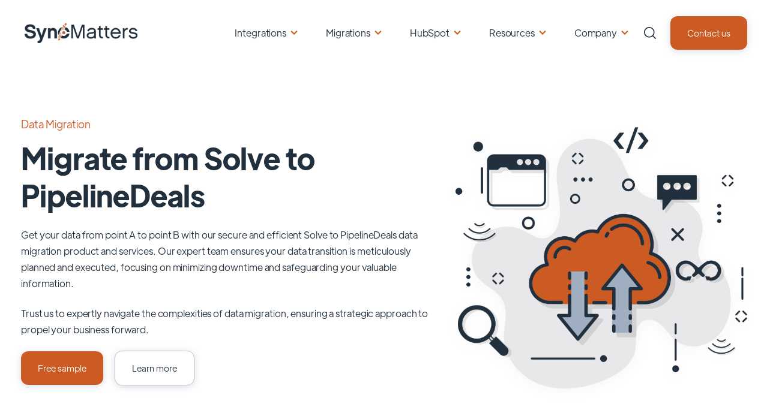

--- FILE ---
content_type: text/html; charset=UTF-8
request_url: https://syncmatters.com/migrations/solve-to-pipelinedeals
body_size: 27717
content:
<!doctype html><html lang="en"><head>
    <meta charset="utf-8">
    <title>Solve to PipelineDeals migration — MigrateMyCRM by SyncMatters</title>
    <link rel="shortcut icon" href="https://syncmatters.com/hubfs/SyncMatters%20icon.png">
    
    <meta property="og:url" content="https://syncmatters.com/migrations/solve-to-pipelinedeals">
    <meta name="description" content="Easy data transfer from Solve to PipelineDeals with an automated migration platform. Free Demo and online support available.">
    
    
    
    
    
    <meta name="viewport" content="width=device-width, initial-scale=1">

    <script src="/hs/hsstatic/jquery-libs/static-1.4/jquery/jquery-1.11.2.js"></script>
<script>hsjQuery = window['jQuery'];</script>
    <meta property="og:description" content="Easy data transfer from Solve to PipelineDeals with an automated migration platform. Free Demo and online support available.">
    <meta property="og:title" content="Solve to PipelineDeals migration — MigrateMyCRM by SyncMatters">
    <meta name="twitter:description" content="Easy data transfer from Solve to PipelineDeals with an automated migration platform. Free Demo and online support available.">
    <meta name="twitter:title" content="Solve to PipelineDeals migration — MigrateMyCRM by SyncMatters">

    

    

    <style>
a.cta_button{-moz-box-sizing:content-box !important;-webkit-box-sizing:content-box !important;box-sizing:content-box !important;vertical-align:middle}.hs-breadcrumb-menu{list-style-type:none;margin:0px 0px 0px 0px;padding:0px 0px 0px 0px}.hs-breadcrumb-menu-item{float:left;padding:10px 0px 10px 10px}.hs-breadcrumb-menu-divider:before{content:'›';padding-left:10px}.hs-featured-image-link{border:0}.hs-featured-image{float:right;margin:0 0 20px 20px;max-width:50%}@media (max-width: 568px){.hs-featured-image{float:none;margin:0;width:100%;max-width:100%}}.hs-screen-reader-text{clip:rect(1px, 1px, 1px, 1px);height:1px;overflow:hidden;position:absolute !important;width:1px}
</style>

<link rel="stylesheet" href="https://syncmatters.com/hubfs/hub_generated/template_assets/1/64893132690/1769007005200/template_main.min.css">
<link rel="stylesheet" href="https://syncmatters.com/hubfs/hub_generated/template_assets/1/64895023383/1769007010172/template_theme-overrides.min.css">
<link rel="stylesheet" href="https://syncmatters.com/hubfs/hub_generated/template_assets/1/173212015234/1763735534702/template_child.min.css">
<link rel="stylesheet" href="https://syncmatters.com/hubfs/hub_generated/module_assets/1/64893130081/1742190917751/module_Elements_-_Menu.min.css">

<style>
  
  .custom-button__div__menu {
    margin-top: 20vh;
  }
  
  .navigation-primary a.active-item {
    color: #CC5B23 !important;
    position: relative;
  }
  
  .submenu.level-1 > .has-submenu > .menu-arrow {
    background-image: url('data:image/svg+xml;utf8,<svg version="1.0" xmlns="http://www.w3.org/2000/svg" id="elements__svg-arrow" fill="%23CC5B23" viewBox="0 0 320 512" width="8px" height="13px" aria-hidden="true"><g id="layer1"><path d="M34.52 239.03L228.87 44.69c9.37-9.37 24.57-9.37 33.94 0l22.67 22.67c9.36 9.36 9.37 24.52.04 33.9L131.49 256l154.02 154.75c9.34 9.38 9.32 24.54-.04 33.9l-22.67 22.67c-9.37 9.37-24.57 9.37-33.94 0L34.52 272.97c-9.37-9.37-9.37-24.57 0-33.94z"></path></g></svg>');                                                                                                                     
    background-repeat: no-repeat;
    background-position: top;
    height: 13px;
    width: 20px;
    display: inline-block;
    cursor: pointer;
    -webkit-transform: rotate(-90deg);
    -ms-transform: rotate(-90deg);
    transform: rotate(-90deg);
  }
 
  @media (max-width: 857px) {
		
		.header__navigation--toggle {
			
			
				background-image: url('data:image/svg+xml;utf8,<svg width="20" height="8" viewBox="0 0 20 8" fill="none" xmlns="http://www.w3.org/2000/svg"><rect x="0.984375" y="0.00732422" width="18.028" height="1.5" rx="0.75" fill="white"/><rect x="0.984375" y="6.4928" width="18.028" height="1.5" rx="0.75" fill="white"/></svg>');
						
			
			background-position: center;
			background-repeat: no-repeat;
			background-size: 18px;
			visibility: visible;
			cursor: pointer;
			height: 34px;
			width: 34px;
			position: absolute;
			display: block !important;
			opacity: 1;
			top: -42px;
			right: 20px;						
			padding: 10px !important;
			border-radius: 6px;

			transition: all ease 0.35s !important;
			
			
				background-color: #CC5B23;
			
					

			  
					-webkit-filter: drop-shadow(0px 2px 6px rgba(31, 37, 89, 0.16));
					filter:         drop-shadow(0px 2px 6px rgba(31, 37, 89, 0.16)); 
				

		}
		
  
		.header__navigation--toggle:hover,
		.header__navigation--toggle:active,
		.header__navigation--toggle:focus{
			transform: scale(1.1);
				
					
			
		}
		
		.header__close--toggle {
			
			
				background-image: url('data:image/svg+xml;utf8,<svg width="14" height="14" viewBox="0 0 14 14" fill="none" xmlns="http://www.w3.org/2000/svg"><rect x="1.15625" y="0.0958252" width="18.028" height="1.5" rx="0.75" transform="rotate(45 1.15625 0.0958252)" fill="white"/><rect x="0.09375" y="12.8435" width="18.028" height="1.5" rx="0.75" transform="rotate(-45 0.09375 12.8435)" fill="white"/></svg>');
					
								
			background-repeat: no-repeat;
			background-size: 14px;
			background-position: center;
			visibility: hidden;
			height: 34px !important;
			margin-right: 0;
			width: 34px !important;
			margin-top: 16px;
			position: absolute;
			opacity: 0;
			top: -42px;
			right: 20px;
					
			
				background-color: #CC5B23;
					
					
			padding: 10px !important;
			border-radius: 6px;
			transition: all ease 0.35s !important;
					
							
			  
					-webkit-filter: drop-shadow(0px 2px 6px rgba(31, 37, 89, 0.16));
					filter:         drop-shadow(0px 2px 6px rgba(31, 37, 89, 0.16)); 
				

		}
		
		.header__close--toggle:hover,
		.header__close--toggle:active,
		.header__close--toggle:focus{
			transform: scale(1.2);
			
				
					
			
		}
    
    .submenu.level-1 > .has-submenu > .menu-arrow {
      -webkit-transform: rotate(0deg);
      -ms-transform: rotate(0deg);
      transform: rotate(0deg);
    }

    .submenu.level-1 > .has-submenu > .menu-arrow-bg,
    .submenu > .has-submenu > .menu-arrow-bg,
    .submenu .menu-arrow-bg {
      background-image: url('data:image/svg+xml;utf8,<svg version="1.1" id="Capa_1" xmlns="http://www.w3.org/2000/svg" xmlns:xlink="http://www.w3.org/1999/xlink" x="0px" y="0px" width="16px" height="24px" fill="%23222F3D" viewBox="0 0 451.846 451.847" style="enable-background:new 0 0 451.846 451.847;" xml:space="preserve"> <g> <path d="M345.441,248.292L151.154,442.573c-12.359,12.365-32.397,12.365-44.75,0c-12.354-12.354-12.354-32.391,0-44.744 L278.318,225.92L106.409,54.017c-12.354-12.359-12.354-32.394,0-44.748c12.354-12.359,32.391-12.359,44.75,0l194.287,194.284 c6.177,6.18,9.262,14.271,9.262,22.366C354.708,234.018,351.617,242.115,345.441,248.292z"/></g></svg>');
      background-repeat: no-repeat;
      background-position: center;
      display: block;
      height: 29px;
      -webkit-transition: -webkit-transform 0.4s;
      transition: -webkit-transform 0.4s;
      -o-transition: transform 0.4s;
      transition: transform 0.4s;
      transition: transform 0.4s, -webkit-transform 0.4s;
      width: 29px;
      box-shadow: 0px -0.709347px 3.54674px rgba(31, 37, 89, 0.01), 0px 2.83739px 6.38413px rgba(38, 54, 200, 0.08);
      border-radius: 4.96543px;
      position: absolute;
      right: 20px;
      top: 16px;
      float: right;
      -webkit-transform: rotate(0deg);
      -ms-transform: rotate(0deg);
      transform: rotate(0deg);
    }
    
    input[type="checkbox"]:checked ~ .menu-arrow .menu-arrow-bg {
      background-image: url('data:image/svg+xml;utf8,<svg version="1.1" id="Capa_1" xmlns="http://www.w3.org/2000/svg" xmlns:xlink="http://www.w3.org/1999/xlink" x="0px" y="0px" width="16px" height="24px" fill="%23CC5B23" viewBox="0 0 451.846 451.847" style="enable-background:new 0 0 451.846 451.847;" xml:space="preserve"> <g> <path d="M345.441,248.292L151.154,442.573c-12.359,12.365-32.397,12.365-44.75,0c-12.354-12.354-12.354-32.391,0-44.744 L278.318,225.92L106.409,54.017c-12.354-12.359-12.354-32.394,0-44.748c12.354-12.359,32.391-12.359,44.75,0l194.287,194.284 c6.177,6.18,9.262,14.271,9.262,22.366C354.708,234.018,351.617,242.115,345.441,248.292z"/></g></svg>');
      -webkit-transform: rotate(90deg);
      -ms-transform: rotate(90deg);
      transform: rotate(90deg);
    }

  }
  
  @media (min-width: 857px) {
  
  .submenu.level-2 {
    left: 0;
    display: grid;
    grid-auto-flow: column;
    grid-template-rows: repeat(10, auto);
  }
  
}
  
  @media (max-width: 857px) {
    input[type="checkbox"]:checked ~ .submenu {
      display: grid;
      grid-auto-flow: column;
      grid-template-rows: repeat(30, auto);
      opacity: 1;
    }
  }
  
    @media (max-width: 420px) {
    input[type="checkbox"]:checked ~ .submenu {
      display: grid;
      grid-auto-flow: column;
      grid-template-rows: repeat(30, auto);
      opacity: 1;
    }
  }
</style>

<link rel="stylesheet" href="https://syncmatters.com/hubfs/hub_generated/module_assets/1/64895265367/1742190929608/module_Elements_-_Header_Search.min.css">

  <style>
  
    .elements-overlay-search input[type=text] {
     font-size: 32px;
     background: transparent;
     background-position: top right 0;
     background-repeat: no-repeat;
     border: none;
     border-radius: 0px;
     border-bottom: 2px solid #BDBFD1;
     box-shadow: none;
     padding-bottom: 50px;
     padding-top: 10px;
     padding-left: 0px;
     color: #1F2559;
     height: 90px;
  }
  
  .hideBtn {
    background-image: url(https://f.hubspotusercontent10.net/hubfs/8768169/Elements/Theme/icons/close.svg);
    background-size: cover;
    background-repeat: no-repeat;
    height: 25px;
    width: 25px;
    transition: 0.3s ease-in-out;
  }

  .elements-overlay-search button {
     float: left;
     width: 20%;
     padding: 15px;
     background: rgb(54, 21, 241);
     font-size: 17px;
     border: none;
     color:white;
     cursor: pointer;
     opacity: 0.8;
  }
  
  .showBtn {
    cursor: pointer;
        
		
		  background-image: url('data:image/svg+xml;utf8,<svg xmlns="http://www.w3.org/2000/svg" xmlns:xlink="http://www.w3.org/1999/xlink" fill="%23222F3D" width="24pt" height="24pt" viewBox="0 0 24 24" version="1.1"><g id="surface1"><path d="M 10.570312 0 C 4.742188 0 0 4.742188 0 10.570312 C 0 16.398438 4.742188 21.136719 10.570312 21.136719 C 16.398438 21.136719 21.136719 16.398438 21.136719 10.570312 C 21.136719 4.742188 16.398438 0 10.570312 0 Z M 10.570312 19.1875 C 5.816406 19.1875 1.953125 15.320312 1.953125 10.570312 C 1.953125 5.816406 5.816406 1.953125 10.570312 1.953125 C 15.320312 1.953125 19.1875 5.816406 19.1875 10.570312 C 19.1875 15.320312 15.320312 19.1875 10.570312 19.1875 Z M 10.570312 19.1875 "/><path d="M 23.714844 22.335938 L 18.121094 16.742188 C 17.738281 16.359375 17.121094 16.359375 16.742188 16.742188 C 16.359375 17.121094 16.359375 17.738281 16.742188 18.121094 L 22.335938 23.714844 C 22.523438 23.90625 22.773438 24 23.023438 24 C 23.273438 24 23.523438 23.90625 23.714844 23.714844 C 24.09375 23.332031 24.09375 22.714844 23.714844 22.335938 Z M 23.714844 22.335938 "/></g></svg>') !important;
		 
				
	  background-size: cover;
    height: 20px;
    width: 20px;
    margin: 0px 16px 0px -6px;
    transition: 0.2s ease-in-out;
  }		
		
	 .showBtn:hover {
			 transform: scale(1.2);			    
			 
					
	 }		
  
  @media(max-width: 857px) {
          
		.showBtn {
			position: absolute;
			top: -35px;
			right: 50px;
		}
    
  }
  
</style>


  <style>
		
		
    
    .elements-buttons-disabled-on-desk {
      display: none;  
    }



    .elements-link-buttons_module_16106654906244 {
       
    }

    .elements-module-button_module_16106654906244 a:last-child {
      
      
        margin-right: 0px !important;
      
    }

    .elements-btns-custom_module_16106654906244 {
      transition: 0.2s ease-in-out;
    }

    
      .elements-btns-custom_module_16106654906244:hover,
      .elements-btns-custom_module_16106654906244:focus {
        transform: scale(1.05);
      }
    

    
      @media(max-width: 767px) {   

        .elements-module-button_module_16106654906244 {
          text-align: left !important;
        }

      }
    



     @media (max-width: 961px) {
       
       .elements-buttons-enabled-on-tablet {
        display: unset !important;
      }
    
      .elements-buttons-disabled-on-tablet {
        display: none !important;
      }

    }

    @media(max-width: 767px) {
      
      .elements-buttons-enabled-on-mobile {
        display: unset !important;
      }
    
      .elements-buttons-disabled-on-mobile {
        display: none !important;
      }
      
      .elements-module-buttons-container {
        display: table-cell;
        width: 767px;
        max-width: 100%;
      }

      .elements-btns-styles_module_16106654906244 {
        margin-bottom: 8px;  
      }

      .elements-module-button_module_16106654906244 {
        margin-top: 0px !important;
        margin-bottom: 0px !important;
        margin-left: 0px !important;
        margin-right: 0px !important;
      }
      
    }

  </style>
  

  <style>
		
		
    
    .elements-buttons-disabled-on-desk {
      display: none;  
    }



    .elements-link-buttons_widget_1721299430560 {
       
        
          margin-right: 16px !important;
        
      
    }

    .elements-module-button_widget_1721299430560 a:last-child {
      
      
        margin-right: 0px !important;
      
    }

    .elements-btns-custom_widget_1721299430560 {
      transition: 0.2s ease-in-out;
    }

    
      .elements-btns-custom_widget_1721299430560:hover,
      .elements-btns-custom_widget_1721299430560:focus {
        transform: scale(1.05);
      }
    

    
      @media(max-width: 767px) {   

        .elements-module-button_widget_1721299430560 {
          text-align: left !important;
        }

      }
    



     @media (max-width: 961px) {
       
       .elements-buttons-enabled-on-tablet {
        display: unset !important;
      }
    
      .elements-buttons-disabled-on-tablet {
        display: none !important;
      }

    }

    @media(max-width: 767px) {
      
      .elements-buttons-enabled-on-mobile {
        display: unset !important;
      }
    
      .elements-buttons-disabled-on-mobile {
        display: none !important;
      }
      
      .elements-module-buttons-container {
        display: table-cell;
        width: 767px;
        max-width: 100%;
      }

      .elements-btns-styles_widget_1721299430560 {
        margin-bottom: 8px;  
      }

      .elements-module-button_widget_1721299430560 {
        margin-top: 0px !important;
        margin-bottom: 0px !important;
        margin-left: 0px !important;
        margin-right: 0px !important;
      }
      
    }

  </style>
  

<style>  
	
	   
  
  .linked-image-custom_widget_1721210038298 img {
		
    
      height: auto !important;
    
        
    border-radius: 0px;  
    
  }

  .linked-image-custom_widget_1721210038298 {
    margin-top: 0px;
    margin-bottom: 0px;
    margin-left: 0px;
    margin-right: 0px;
    
    
      text-align: right;
    
    
    
  }
  
  #linked-image-custom_widget_1721210038298 img {
    max-width: 100% !important;
    max-height: auto !important;
  }
  
  @media (max-width: 961px) {
    
    .linked-image-custom_widget_1721210038298 {
      
        display: block;  
      
    }
    
  }
  
@media (max-width: 767px) {
  
  
  .linked-image-custom_widget_1721210038298 {
    margin-top: 20px;
    margin-bottom: 20px;
    margin-left: 0px;
    margin-right: 0px;
    
    
    
    
      display: block;  
    
    
  }
  
  .linked-image-custom_widget_1721210038298 img {
    
    
      
    
      
   
    
    
   
    
    
    
  }

}
  
</style>

<link rel="stylesheet" href="https://syncmatters.com/hubfs/hub_generated/template_assets/1/64893220256/1763735559950/template__carousel.min.css">
<link rel="stylesheet" href="https://syncmatters.com/hubfs/hub_generated/module_assets/1/64893131016/1742190919016/module_Elements_-_Logo_Bar.min.css">

<style>
				    	
	         
  
  
  
  .elements-logo-bar-carousel {
    text-align: center !important;
  }
  
  [class^="number-slide"],
  [class*=" number-slide"] {
    display: flex;
    align-items: center;
    justify-content: center;
    max-width: 100%;
  }
  
  #elements-logo-bar {
    width: 100%;
    max-width: 100%;
  }


    
  
  
  .brand__container {
    justify-content: center;
  }
  
  @media(max-width: 767px) {
    .brand__container {
      justify-content: center;
    }
  }
  
</style>


<style>
	
		
  
  .elements-si-card__button--container_widget_1721300370665 {
    padding-top: 0px;
    padding-bottom: 16px;
    padding-left: 0px;
    padding-right: 0px;
    
    text-align: center;
  }
  
  .elements-si-card__button_widget_1721300370665 {
    
    
    
      width: 100%;
    
    
    
    
  }
  
  .elements-module-image_widget_1721300370665 {
    text-align: center;
  }
  
  .elements-si-cards_widget_1721300370665 {
    display: -webkit-box;
    display: -ms-flexbox;
    display: flex;
    -ms-flex-wrap: grap;
    flex-wrap: grap;
    -webkit-box-pack: justify;
    -ms-flex-pack: justify;
  }

#elements-si-cards_widget_1721300370665 > :last-child { 
  margin-right: 0; 
}

.elements-si-cards__card_widget_1721300370665 {
  margin-top: 1.5rem;
  margin-right: 1.5rem;
  max-width: 100%;
  
  
    width: 100%;
  

  
  
    padding: 28px;
  
  
  

  
  
}
  
.elements-si-card__image_widget_1721300370665 {
  
  
    border-radius: 20px;
    
  
  max-width: 100%;  


	object-fit: cover;
  
  
  
}



.elements-module-card-text_widget_1721300370665 {
  text-align: center;
  margin-top: 0px;
}
  
  
@media(max-width: 767px) {
  
  .elements-module-card-text_widget_1721300370665 {
      
    }
  
  .elements-module-image_widget_1721300370665 {
    
  }
  
  .elements-si-card__button--container_widget_1721300370665 {
    padding-top: 0px !important;
    padding-bottom: 24px !important;
    padding-left: 0px !important;
    padding-right: 0px !important;
    
    text-align: center !important;
  }
    
  .elements-si-cards_widget_1721300370665 {
    flex-direction: column;
    justify-content: center;
  }
    
  .elements-si-cards__card_widget_1721300370665 {
    width: 100%;
    
    
      padding: 1.7vmax 1.5rem 1.5vmax;
    
    
  }
    
  .elements-div-content_widget_1721300370665 {
    padding-top: 0px !important;
    padding-bottom: 8px !important;
    padding-left: 0px !important;
    padding-right: 0px !important;
    
    margin-top: 0px !important;
    margin-bottom: 32px !important;
    margin-left: 0px !important;
    margin-right: 0px !important;
  }
  
    
  .elements-module-image_widget_1721300370665 {
    
    
      padding-top: 24px !important;
      padding-left: 8px !important;
      padding-right: 0px !important;
      text-align: center;
    
    
    padding-bottom: 0px !important;
  }
    
  .elements-module-card-text_widget_1721300370665 {
    padding-top: 8px !important;
    padding-bottom: 36px !important;
    padding-left: 0px !important;
    padding-right: 0px !important;
    text-align: center !important;
  }

}
  
  
@media(max-width: 432px) {
  .elements-module-card-text_widget_1721300370665 span {
    border: none !important;
    margin: 2px 4px !important;
  }
}
  
  
</style>


<style>	
					    	
	             
  
  @media(max-width: 767px) {
    
  .elements-div-content_widget_1721323618724 {
    padding-top: 48px !important;
    padding-bottom: 48px !important;
    padding-left: 48px !important;
    padding-right: 48px !important;
    
    margin-top: 0px !important;
    margin-bottom: 0px !important;
    margin-left: 0px !important;
    margin-right: 0px !important;
  }
    
  .elements-module-image_widget_1721323618724 {
    padding-top: 32px !important;
    padding-bottom: 0px !important;
    padding-left: 0px !important;
    padding-right: 0px !important;
  }
    
  .elements-module-content_widget_1721323618724 {
    padding-top: 0px !important;
    padding-bottom: 0px !important;
    padding-left: 0px !important;
    padding-right: 0px !important;
  }

}
  
</style>


  <style>
		
		
    
    .elements-buttons-disabled-on-desk {
      display: none;  
    }



    .elements-link-buttons_widget_1721324041739 {
       
    }

    .elements-module-button_widget_1721324041739 a:last-child {
      
      
        
      
    }

    .elements-btns-custom_widget_1721324041739 {
      transition: 0.2s ease-in-out;
    }

    
      .elements-btns-custom_widget_1721324041739:hover,
      .elements-btns-custom_widget_1721324041739:focus {
        transform: scale(1.05);
      }
    

    
      @media(max-width: 767px) {   

        .elements-module-button_widget_1721324041739 {
          text-align: center !important;
        }

      }
    



     @media (max-width: 961px) {
       
       .elements-buttons-enabled-on-tablet {
        display: unset !important;
      }
    
      .elements-buttons-disabled-on-tablet {
        display: none !important;
      }

    }

    @media(max-width: 767px) {
      
      .elements-buttons-enabled-on-mobile {
        display: unset !important;
      }
    
      .elements-buttons-disabled-on-mobile {
        display: none !important;
      }
      
      .elements-module-buttons-container {
        display: table-cell;
        width: 767px;
        max-width: 100%;
      }

      .elements-btns-styles_widget_1721324041739 {
        margin-bottom: 8px;  
      }

      .elements-module-button_widget_1721324041739 {
        margin-top: 0px !important;
        margin-bottom: 0px !important;
        margin-left: 0px !important;
        margin-right: 0px !important;
      }
      
    }

  </style>
  
<link rel="stylesheet" href="https://syncmatters.com/hubfs/hub_generated/module_assets/1/64893155146/1742190921046/module_Elements_-_FAQs.min.css">

<style>
	
	
  
  .elements-module-content_widget_1721324249818 .elements--faq__panel:first-child {
    max-height: 180px;
  }


  .elements--faq__accordion:after {
    display: block;
    content: ' ';
    background-image: url('data:image/svg+xml;utf8,<svg version="1.1" id="Capa_1" xmlns="http://www.w3.org/2000/svg" xmlns:xlink="http://www.w3.org/1999/xlink" x="0px" y="0px" width="16px" height="24px" fill="%23222F3D" viewBox="0 0 451.846 451.847" style="enable-background:new 0 0 451.846 451.847;" xml:space="preserve"> <g> <path d="M345.441,248.292L151.154,442.573c-12.359,12.365-32.397,12.365-44.75,0c-12.354-12.354-12.354-32.391,0-44.744 L278.318,225.92L106.409,54.017c-12.354-12.359-12.354-32.394,0-44.748c12.354-12.359,32.391-12.359,44.75,0l194.287,194.284 c6.177,6.18,9.262,14.271,9.262,22.366C354.708,234.018,351.617,242.115,345.441,248.292z"/></g></svg>');
    background-repeat: no-repeat;
    background-position: center;
    height: 36px;
    -webkit-transition: -webkit-transform 0.3s;
    transition: -webkit-transform 0.4s;
    -o-transition: transform 0.3s;
    transition: transform 0.3s;
    transition: transform 0.3s, -webkit-transform 0.3s;
    width: 36px;
    border-radius: 4.96543px;
    float: right;
    position: absolute;
    top: 32px;
    right: 32px;

  }

  .active:after {
    background-image: url('data:image/svg+xml;utf8,<svg version="1.1" id="Capa_1" xmlns="http://www.w3.org/2000/svg" xmlns:xlink="http://www.w3.org/1999/xlink" x="0px" y="0px" width="16px" height="24px" fill="%23CC5B23" viewBox="0 0 451.846 451.847" style="enable-background:new 0 0 451.846 451.847;" xml:space="preserve"> <g> <path d="M345.441,248.292L151.154,442.573c-12.359,12.365-32.397,12.365-44.75,0c-12.354-12.354-12.354-32.391,0-44.744 L278.318,225.92L106.409,54.017c-12.354-12.359-12.354-32.394,0-44.748c12.354-12.359,32.391-12.359,44.75,0l194.287,194.284 c6.177,6.18,9.262,14.271,9.262,22.366C354.708,234.018,351.617,242.115,345.441,248.292z"/></g></svg>');
    -webkit-transform: rotate(90deg);
    -ms-transform: rotate(90deg);
    transform: rotate(90deg);
  }



  
  @media(max-width: 767px) {
    
  .elements-div-content_widget_1721324249818 {
    padding-top: 32px !important;
    padding-bottom: 32px !important;
    padding-left: 24px !important;
    padding-right: 30px !important;
    
    margin-top: 32px;
    margin-bottom: 32px;
    margin-left: 32px;
    margin-right: 32px;
  }
    
  .elements-module-content_widget_1721324249818 {
    padding-top: 0px !important;
    padding-bottom: 0px !important;
    padding-left: 0px !important;
    padding-right: 0px !important;
  }

}
  
</style>

<link rel="stylesheet" href="https://syncmatters.com/hubfs/hub_generated/module_assets/1/64893307829/1742190926209/module_Elements_-_Carousel_-_Testimonial.min.css">

<style>
	
	 	
  
  .elements-module-card-autor-container {
    padding-top: 6px;
  }
  
  .elements-module-image-autor-type-2 {
    display: inline-flex !important;
  }
  
  
  .elements-tc-card__logo-container_widget_1721324461600 {
    padding-top: 24px;
  }
  
  .elements-tc-card__text-container_widget_1721324461600 {
    padding-top: 0px;
    padding-bottom: 0px;
    padding-left:  16px;
    padding-right: 0px;
  }

  .keen-slider__slide {
    padding: 16px 0 18px;
  }
  
  .dots {
    display: flex;
    padding: 10px 0;
    justify-content: center;
  }

  .dot {
    border: none;
    width: 10px;
    height: 10px;
    background: #E7E8F1;
    border-radius: 50%;
    margin: 0 5px;
    padding: 5px;
    cursor: pointer;
  }

  .dot:focus {
    outline: none;
  }

  .dot--active {
    background: #CC5B23;
  }

  .arrow {
    width: 65px;
    height: 65px;
    position: absolute;
    top: 45%;
    fill: #CC5B23;
    background: #FFFFFF;
    cursor: pointer;
    border: 1px solid #F4F4F9;
    box-sizing: border-box;
    box-shadow: 0px -1px 5px rgb(31 37 89 / 1%), 0px 4px 9px rgb(38 54 200 / 8%);
    border-radius: 16px;
    transition: all 0.3s ease;
    opacity: 1;
  }

  .arrow--left {
    left: 5px;
    padding: 19px 5px 18px 8px;
    -webkit-transform: rotate(-180deg);
    -ms-transform: rotate(-180deg);
    transform: rotate(-180deg);
  }

  .arrow--right {
    left: auto;
    right: 5px;
    padding: 19px 5px 18px 8px;
  }
  
  .arrow--left:hover {
    -webkit-transform : rotate(-180deg) scale(1.1);
    -ms-transform     : rotate(-180deg) scale(1.1);
    transform         : rotate(-180deg) scale(1.1); 
    fill: #FFFFFF;
    background: #CC5B23;
  }
  
  .arrow--right:hover {
    transform: scale(1.1);
    fill: #FFFFFF;
    background: #CC5B23;
  }
  
  .arrow--disabled {
    opacity: 0;
    cursor: default;
  }
  
  .elements-module-image__type-2_widget_1721324461600 img {
    border-radius: 50px;
    object-fit: cover;
    border: 4px solid #ffffff;
    width: 68px !important;
    height: 68px !important;
    margin-right: 14px;
  }
  
  .elements-module-image_widget_1721324461600 img {
    border-radius: 36px;
  }    

  .elements-tc-cards_widget_1721324461600 {
    display: -webkit-box;
    display: -ms-flexbox;
    display: flex;
    -ms-flex-wrap: grap;
    flex-wrap: grap;
    -webkit-box-pack: center;
    -ms-flex-pack: center;
  }

  .elements-tc-cards__card_widget_1721324461600 {
    text-align: left;
    margin: auto;
    max-width: 1000px;
    padding: 36px;
    transition: transform 0.3s ease;
    background-color: #FFFFFF;
    width: 100%;
  }

  .elements-tc-card__image_widget_1721324461600 {
    height: auto;
    width: 100%;
    text-align: right;

  }

  .elements-tc-card__text_widget_1721324461600 {
    padding: 0 0rem 0.5rem;
    text-align: left;
    width: 100%;
  }


@media(max-width: 1224px) {
  .elements-tc-cards__card_widget_1721324461600 {
    width: 84%;
  }
}

@media(max-width: 987px) {
  
  .elements-tc-cards__card_widget_1721324461600 {
    width: 78%;
  }
  
}
  
@media(min-width: 768px) {
  .elements-tc-cards__card_widget_1721324461600:hover {
    transform: scale(1.02) !important;
  }
}


@media(max-width: 767px) {
  
  .elements-tc-cards__card_widget_1721324461600:hover {
    transform: none !important;
  }
  
  .dots {   
    padding: 24px 0;    
  }
  
  
  .elements-tc-card__text-container_widget_1721324461600 {
    padding-top: 0px;
    padding-bottom: 0px;
    padding-left:  0px;
    padding-right: 0px;
  }
  
  .elements-tc-cards__card_widget_1721324461600 {
   padding: 24px 24px 40px;
   width: 100%;
  }
  
  .elements-tc-cards_widget_1721324461600 {
    flex-direction: column;
    justify-content: center;
  }
  
   
     .elements-tc-card__logo-container_widget_1721324461600 {
      width: 100% !important;
      padding-top: 24px;
    }
  
  
 
  
  .elements-tc-card__image_widget_1721324461600 {
    text-align: left;
  }
  
  .elements-tc-card__image_widget_1721324461600 img {
    width: 50% !important;
  }
  
  .keen-slider__slide {
    padding: 0;
  }
  
}
  
@media(min-width: 1089px) {
  
  .elements-module-row_widget_1721324461600 {
    display: flex;
    align-items: center;
    justify-content: center;
  }
}
  
@media(max-width: 1088px) {
  
  .elements-tc-card__image-container_widget_1721324461600 {
    width: 100% !important;
  }
  
  .elements-tc-card__text-container_widget_1721324461600 {
    width: 100% !important;
    margin-left: 0 !important;
  }
  
  .elements-tc-card__text-container_widget_1721324461600 {
    padding-left:  0px;
    padding-top: 24px;
  }

}
  

  
@media(max-width: 767px) {
  
  
  .elements-module-image_widget_1721324461600 {
    text-align: center !important;
  }
    
  .arrow {
    width: 38px;
    height: 38px;    
    border-radius: 12px;
    opacity: 0;
  }
    
  .arrow--left {
    left: 0px;
    padding: 10px 6px 8px 5px;
  }
   
  .arrow--right {
    left: auto;
    right: 0px;
    padding: 10px 5px 8px 6px;
  }
    
  .elements-div-content_widget_1721324461600 {
    padding-top: 8px !important;
    padding-bottom: 0px !important;
    padding-left: 0px !important;
    padding-right: 0px !important;
  }
    
  .elements-module-image_widget_1721324461600 {
    padding-top: 8px !important;
    padding-bottom: 0px !important;
    padding-left: 0px !important;
    padding-right: 0px !important;
  }
    
  .elements-module-content_widget_1721324461600 {
    padding-top: px !important;
    padding-bottom: px !important;
    padding-left: px !important;
    padding-right: px !important;
  }

}
  
</style>


<style>	
					    	
	             
  
  @media(max-width: 767px) {
    
  .elements-div-content_widget_1721327258645 {
    padding-top: 48px !important;
    padding-bottom: 48px !important;
    padding-left: 48px !important;
    padding-right: 48px !important;
    
    margin-top: 0px !important;
    margin-bottom: 0px !important;
    margin-left: 0px !important;
    margin-right: 0px !important;
  }
    
  .elements-module-image_widget_1721327258645 {
    padding-top: 32px !important;
    padding-bottom: 0px !important;
    padding-left: 0px !important;
    padding-right: 0px !important;
  }
    
  .elements-module-content_widget_1721327258645 {
    padding-top: 0px !important;
    padding-bottom: 0px !important;
    padding-left: 0px !important;
    padding-right: 0px !important;
  }

}
  
</style>


  <style>
		
		
    
    .elements-buttons-disabled-on-desk {
      display: none;  
    }



    .elements-link-buttons_widget_1721327670053 {
       
    }

    .elements-module-button_widget_1721327670053 a:last-child {
      
      
        margin-right: 0px !important;
      
    }

    .elements-btns-custom_widget_1721327670053 {
      transition: 0.2s ease-in-out;
    }

    
      .elements-btns-custom_widget_1721327670053:hover,
      .elements-btns-custom_widget_1721327670053:focus {
        transform: scale(1.05);
      }
    

    
      @media(max-width: 767px) {   

        .elements-module-button_widget_1721327670053 {
          text-align: left !important;
        }

      }
    



     @media (max-width: 961px) {
       
       .elements-buttons-enabled-on-tablet {
        display: unset !important;
      }
    
      .elements-buttons-disabled-on-tablet {
        display: none !important;
      }

    }

    @media(max-width: 767px) {
      
      .elements-buttons-enabled-on-mobile {
        display: unset !important;
      }
    
      .elements-buttons-disabled-on-mobile {
        display: none !important;
      }
      
      .elements-module-buttons-container {
        display: table-cell;
        width: 767px;
        max-width: 100%;
      }

      .elements-btns-styles_widget_1721327670053 {
        margin-bottom: 8px;  
      }

      .elements-module-button_widget_1721327670053 {
        margin-top: 0px !important;
        margin-bottom: 0px !important;
        margin-left: 0px !important;
        margin-right: 0px !important;
      }
      
    }

  </style>
  

<style>
  


  
  .linked-image-custom_widget_1721327603010 img {
    
      height: auto !important;
    
    
    
    border-radius: 0px;
    
    
      -webkit-filter: drop-shadow(0px 3px 10px rgba(31, 37, 89, 0.04));
      filter:         drop-shadow(0px 3px 10px rgba(31, 37, 89, 0.04)); 
    
    
  }

  .linked-image-custom_widget_1721327603010 {
    margin-top: 0px;
    margin-bottom: 0px;
    margin-left: 0px;
    margin-right: 0px;
    
    
    
    
  }
  
  #linked-image-custom_widget_1721327603010 img {
    max-width: 100% !important;
    max-height: auto !important;
  }
  
  @media (max-width: 961px) {
    
    .linked-image-custom_widget_1721327603010 {
      
        display: block;  
      
    }
    
  }
  
@media (max-width: 767px) {
  
  
  .linked-image-custom_widget_1721327603010 {
    margin-top: 20px;
    margin-bottom: 20px;
    margin-left: 0px;
    margin-right: 0px;
    
    
    
    
      display: block;  
    
    
  }
  
  .linked-image-custom_widget_1721327603010 img {
    
    
      
    
      
   
    
    
   
    
    
    
  }

}
  
</style>


<style>
  


  
  .linked-image-custom_module_17213277139418 img {
    
      height: auto !important;
    
    
    
    border-radius: 0px;
    
    
      -webkit-filter: drop-shadow(0px 3px 10px rgba(31, 37, 89, 0.04));
      filter:         drop-shadow(0px 3px 10px rgba(31, 37, 89, 0.04)); 
    
    
  }

  .linked-image-custom_module_17213277139418 {
    margin-top: 0px;
    margin-bottom: 0px;
    margin-left: 0px;
    margin-right: 0px;
    
    
    
    
  }
  
  #linked-image-custom_module_17213277139418 img {
    max-width: 100% !important;
    max-height: auto !important;
  }
  
  @media (max-width: 961px) {
    
    .linked-image-custom_module_17213277139418 {
      
        display: block;  
      
    }
    
  }
  
@media (max-width: 767px) {
  
  
  .linked-image-custom_module_17213277139418 {
    margin-top: 20px;
    margin-bottom: 20px;
    margin-left: 0px;
    margin-right: 0px;
    
    
    
    
      display: block;  
    
    
  }
  
  .linked-image-custom_module_17213277139418 img {
    
    
      
    
      
   
    
    
   
    
    
    
  }

}
  
</style>


  <style>
		
		
    
    .elements-buttons-disabled-on-desk {
      display: none;  
    }



    .elements-link-buttons_module_17213277139416 {
       
    }

    .elements-module-button_module_17213277139416 a:last-child {
      
      
        margin-right: 0px !important;
      
    }

    .elements-btns-custom_module_17213277139416 {
      transition: 0.2s ease-in-out;
    }

    
      .elements-btns-custom_module_17213277139416:hover,
      .elements-btns-custom_module_17213277139416:focus {
        transform: scale(1.05);
      }
    

    
      @media(max-width: 767px) {   

        .elements-module-button_module_17213277139416 {
          text-align: left !important;
        }

      }
    



     @media (max-width: 961px) {
       
       .elements-buttons-enabled-on-tablet {
        display: unset !important;
      }
    
      .elements-buttons-disabled-on-tablet {
        display: none !important;
      }

    }

    @media(max-width: 767px) {
      
      .elements-buttons-enabled-on-mobile {
        display: unset !important;
      }
    
      .elements-buttons-disabled-on-mobile {
        display: none !important;
      }
      
      .elements-module-buttons-container {
        display: table-cell;
        width: 767px;
        max-width: 100%;
      }

      .elements-btns-styles_module_17213277139416 {
        margin-bottom: 8px;  
      }

      .elements-module-button_module_17213277139416 {
        margin-top: 0px !important;
        margin-bottom: 0px !important;
        margin-left: 0px !important;
        margin-right: 0px !important;
      }
      
    }

  </style>
  

<style>	
					    	
	             
  
  @media(max-width: 767px) {
    
  .elements-div-content_widget_1721328318947 {
    padding-top: 48px !important;
    padding-bottom: 48px !important;
    padding-left: 48px !important;
    padding-right: 48px !important;
    
    margin-top: 0px !important;
    margin-bottom: 0px !important;
    margin-left: 0px !important;
    margin-right: 0px !important;
  }
    
  .elements-module-image_widget_1721328318947 {
    padding-top: 32px !important;
    padding-bottom: 0px !important;
    padding-left: 0px !important;
    padding-right: 0px !important;
  }
    
  .elements-module-content_widget_1721328318947 {
    padding-top: 0px !important;
    padding-bottom: 0px !important;
    padding-left: 0px !important;
    padding-right: 0px !important;
  }

}
  
</style>


<style>
  
  	
	
  .elements-row-content_widget_1721328769049 {
    display: flex;
    justify-content: center;
  }
 
  
  .elements-module-content_widget_1721328769049 .hs-button {
    margin-top: 8px;
      
    
   
  }
  
  .elements-div-content_widget_1721328769049 {
		
    
      
  }

	
  
  .elements-module-content_widget_1721328769049 textarea {
    width: 100% !important;
    height: 133px;
  }
  
  
  
  @media(max-width: 978px) {

    .elements-template--card-contact__full-mobile form fieldset.form-columns-2 .hs-form-field {
      float: none !important;
      width: 100% !important;
    }

    .elements-template--card-contact__full-mobile form fieldset.form-columns-2 .input, 
    .elements-template--card-contact__full-mobile form fieldset.form-columns-1 .input {
      margin-right: 0px !important;
    }

    .elements-template--card-contact__full-mobile form .form-columns-2 .hs-form-field .hs-input {
      width: 100% !important;
    }
  }
  
  @media(max-width: 472px) {
    .elements-div-content_widget_1721328769049 fieldset.form-columns-2 .input,
    .elements-div-content_widget_1721328769049 fieldset.form-columns-1 .input {
      margin-right: 0px !important;
    }
  }
  
  @media (max-width: 400px), (min-device-width: 320px) and (max-device-width: 480px) {
    
    .elements-div-content_widget_1721328769049 form .form-columns-2 .hs-form-field .hs-input {
      width: 100% !important;  
    }
    
  } 
  
  @media(min-width: 768px) {
    .elements-div-content_widget_1721328769049 {
      
    }
    
    
  }
  
  @media(max-width: 767px) {
    
    
  .elements-div-content_widget_1721328769049 {
    
    
    
    
    padding-top: 16px !important;
    padding-bottom: 48px !important;
    padding-left: 32px !important;
    padding-right: 30px !important;
    
    margin-top: 0px !important;
    margin-bottom: 0px !important;
    margin-left: 0px !important;
    margin-right: 0px !important;
    
    

  }
    
  .elements-module-content_widget_1721328769049 {
    padding-top: 0px !important;
    padding-bottom: 0px !important;
    padding-left: 0px !important;
    padding-right: 0px !important;
        max-width: 100%;
    width: 767px !important;
    display: table-cell;
  }

}
  
  @media(max-width: 480px) {
    .elements-module-content_widget_1721328769049 .hs-button {
     width: 100%;
    }
  }
  
</style>


<style>
	
		
  

@media(max-width: 767px) {

  
  
  
}
  
</style>


<style>
	
									    	
	           

  
  
  .elements-social-links__container_module_161107835119668 {
    
	    margin-left: -4px !important;
    
    
  }
  
  .elements-social-links__container_module_161107835119668 {
    text-align: left;
  }
  
  .elements-social-links__icon_module_161107835119668 {    
    transition: 0.3s ease-in-out;    
  }
  
  
    .elements-social-links__icon_module_161107835119668:hover {
      transform: scale(1.2);
    }
  
  
  @media (max-width: 767px) {
    .elements-social-links__container_module_161107835119668 {
      text-align: left;
      margin-top: 0px !important;
      margin-bottom: 0px !important;
    }
  }
  
</style>

<!-- Editor Styles -->
<style id="hs_editor_style" type="text/css">
/* HubSpot Non-stacked Media Query Styles */
@media (min-width:768px) {
  .section-3-row-1-vertical-alignment > .row-fluid {
    display: -ms-flexbox !important;
    -ms-flex-direction: row;
    display: flex !important;
    flex-direction: row;
  }
  .section-3-row-2-vertical-alignment > .row-fluid {
    display: -ms-flexbox !important;
    -ms-flex-direction: row;
    display: flex !important;
    flex-direction: row;
  }
  .cell_1721327603200-vertical-alignment {
    display: -ms-flexbox !important;
    -ms-flex-direction: column !important;
    -ms-flex-pack: center !important;
    display: flex !important;
    flex-direction: column !important;
    justify-content: center !important;
  }
  .cell_1721327603200-vertical-alignment > div {
    flex-shrink: 0 !important;
  }
  .cell_17213275934952-vertical-alignment {
    display: -ms-flexbox !important;
    -ms-flex-direction: column !important;
    -ms-flex-pack: center !important;
    display: flex !important;
    flex-direction: column !important;
    justify-content: center !important;
  }
  .cell_17213275934952-vertical-alignment > div {
    flex-shrink: 0 !important;
  }
  .cell_1721327713941-vertical-alignment {
    display: -ms-flexbox !important;
    -ms-flex-direction: column !important;
    -ms-flex-pack: center !important;
    display: flex !important;
    flex-direction: column !important;
    justify-content: center !important;
  }
  .cell_1721327713941-vertical-alignment > div {
    flex-shrink: 0 !important;
  }
  .cell_1721327717102-vertical-alignment {
    display: -ms-flexbox !important;
    -ms-flex-direction: column !important;
    -ms-flex-pack: center !important;
    display: flex !important;
    flex-direction: column !important;
    justify-content: center !important;
  }
  .cell_1721327717102-vertical-alignment > div {
    flex-shrink: 0 !important;
  }
}
/* HubSpot Styles (default) */
.section-1-row-1-padding {
  padding-top: 40px !important;
}
.section-1-row-2-background-layers {
  background-image: linear-gradient(rgba(250, 250, 250, 1), rgba(250, 250, 250, 1)) !important;
  background-position: left top !important;
  background-size: auto !important;
  background-repeat: no-repeat !important;
}
.section-2-row-0-padding {
  padding-top: 20px !important;
}
.section-2-row-0-background-layers {
  background-image: linear-gradient(rgba(250, 250, 252, 1), rgba(250, 250, 252, 1)) !important;
  background-position: left top !important;
  background-size: auto !important;
  background-repeat: no-repeat !important;
}
.section-2-row-2-background-layers {
  background-image: linear-gradient(rgba(250, 250, 252, 1), rgba(250, 250, 252, 1)) !important;
  background-position: left top !important;
  background-size: auto !important;
  background-repeat: no-repeat !important;
}
.section-2-row-4-background-layers {
  background-image: linear-gradient(rgba(250, 250, 252, 1), rgba(250, 250, 252, 1)) !important;
  background-position: left top !important;
  background-size: auto !important;
  background-repeat: no-repeat !important;
}
.section-3-row-1-padding {
  padding-top: 0px !important;
  padding-bottom: 32px !important;
}
.section-3-row-2-padding {
  padding-top: 0px !important;
  padding-bottom: 32px !important;
}
.section-7-row-0-background-layers {
  background-image: linear-gradient(rgba(204, 91, 35, 1), rgba(204, 91, 35, 1)) !important;
  background-position: left top !important;
  background-size: auto !important;
  background-repeat: no-repeat !important;
}
</style>
    


    
<!--  Added by GoogleAnalytics4 integration -->
<script>
var _hsp = window._hsp = window._hsp || [];
window.dataLayer = window.dataLayer || [];
function gtag(){dataLayer.push(arguments);}

var useGoogleConsentModeV2 = true;
var waitForUpdateMillis = 1000;


if (!window._hsGoogleConsentRunOnce) {
  window._hsGoogleConsentRunOnce = true;

  gtag('consent', 'default', {
    'ad_storage': 'denied',
    'analytics_storage': 'denied',
    'ad_user_data': 'denied',
    'ad_personalization': 'denied',
    'wait_for_update': waitForUpdateMillis
  });

  if (useGoogleConsentModeV2) {
    _hsp.push(['useGoogleConsentModeV2'])
  } else {
    _hsp.push(['addPrivacyConsentListener', function(consent){
      var hasAnalyticsConsent = consent && (consent.allowed || (consent.categories && consent.categories.analytics));
      var hasAdsConsent = consent && (consent.allowed || (consent.categories && consent.categories.advertisement));

      gtag('consent', 'update', {
        'ad_storage': hasAdsConsent ? 'granted' : 'denied',
        'analytics_storage': hasAnalyticsConsent ? 'granted' : 'denied',
        'ad_user_data': hasAdsConsent ? 'granted' : 'denied',
        'ad_personalization': hasAdsConsent ? 'granted' : 'denied'
      });
    }]);
  }
}

gtag('js', new Date());
gtag('set', 'developer_id.dZTQ1Zm', true);
gtag('config', 'G-9DSFFR0Z9F');
</script>
<script async src="https://www.googletagmanager.com/gtag/js?id=G-9DSFFR0Z9F"></script>

<!-- /Added by GoogleAnalytics4 integration -->

<!--  Added by GoogleTagManager integration -->
<script>
var _hsp = window._hsp = window._hsp || [];
window.dataLayer = window.dataLayer || [];
function gtag(){dataLayer.push(arguments);}

var useGoogleConsentModeV2 = true;
var waitForUpdateMillis = 1000;



var hsLoadGtm = function loadGtm() {
    if(window._hsGtmLoadOnce) {
      return;
    }

    if (useGoogleConsentModeV2) {

      gtag('set','developer_id.dZTQ1Zm',true);

      gtag('consent', 'default', {
      'ad_storage': 'denied',
      'analytics_storage': 'denied',
      'ad_user_data': 'denied',
      'ad_personalization': 'denied',
      'wait_for_update': waitForUpdateMillis
      });

      _hsp.push(['useGoogleConsentModeV2'])
    }

    (function(w,d,s,l,i){w[l]=w[l]||[];w[l].push({'gtm.start':
    new Date().getTime(),event:'gtm.js'});var f=d.getElementsByTagName(s)[0],
    j=d.createElement(s),dl=l!='dataLayer'?'&l='+l:'';j.async=true;j.src=
    'https://www.googletagmanager.com/gtm.js?id='+i+dl;f.parentNode.insertBefore(j,f);
    })(window,document,'script','dataLayer','GTM-53J4STDW');

    window._hsGtmLoadOnce = true;
};

_hsp.push(['addPrivacyConsentListener', function(consent){
  if(consent.allowed || (consent.categories && consent.categories.analytics)){
    hsLoadGtm();
  }
}]);

</script>

<!-- /Added by GoogleTagManager integration -->

    <link rel="canonical" href="https://syncmatters.com/migrations/solve-to-pipelinedeals">

<!-- Clarity -->
<script type="text/javascript">
  (function(c,l,a,r,i,t,y){
    c[a]=c[a]||function(){(c[a].q=c[a].q||[]).push(arguments)};
    t=l.createElement(r);t.async=1;t.src="https://www.clarity.ms/tag/"+i;
    y=l.getElementsByTagName(r)[0];y.parentNode.insertBefore(t,y);
  })(window, document, "clarity", "script", "lgx48qzz33");
</script>

<script type="application/ld+json">
  {
    "@context": "https://schema.org",
    "@type": "WebSite",
    "name": "SyncMatters",
    "alternateName": ["SyncMatters, Inc.", "SyncMatters Inc.", "Trujay", "IntegrateHQ"],
    "url": "https://www.syncmatters.com/"
  }
</script>




<!-- Pages listed have the "index, follow" meta tag -->
<meta name="robots" content="index, follow, max-image-preview:large, max-snippet:-1, max-video-preview:-1">


<meta property="og:url" content="https://syncmatters.com/migrations/solve-to-pipelinedeals">
<meta name="twitter:card" content="summary">
<meta http-equiv="content-language" content="en">





<style>
  body{
    overflow-x: clip;
  }
</style>
    
    
    <link href="https://unpkg.com/aos@2.3.4/dist/aos.css" rel="stylesheet">
    

  <meta name="generator" content="HubSpot"></head>
  <body data-aos="fade">
<!--  Added by GoogleTagManager integration -->
<noscript><iframe src="https://www.googletagmanager.com/ns.html?id=GTM-53J4STDW" height="0" width="0" style="display:none;visibility:hidden"></iframe></noscript>

<!-- /Added by GoogleTagManager integration -->

    <div class="body-wrapper   hs-content-id-173212357481 hs-site-page page ">
      
      <div data-global-resource-path="Syncmatters/templates/partials/header.html"><!-- ------------------------------------------------------------------  header_style_1 ---------------------------------------------------------------------- -->





<header class="header">

  <a href="#main-content" class="header__skip">Skip to content</a>
  
  <div id="hs_cos_wrapper_module_16366511675687" class="hs_cos_wrapper hs_cos_wrapper_widget hs_cos_wrapper_type_module" style="" data-hs-cos-general-type="widget" data-hs-cos-type="module"></div>
  
  <div id="header" class="header__container__main">
  
    <div class="header__container content-wrapper">



    
    <div class="header__logo header__logo--main">
      <div id="hs_cos_wrapper_site_logo" class="hs_cos_wrapper hs_cos_wrapper_widget hs_cos_wrapper_type_module widget-type-logo" style="" data-hs-cos-general-type="widget" data-hs-cos-type="module">
  






















  
  <span id="hs_cos_wrapper_site_logo_hs_logo_widget" class="hs_cos_wrapper hs_cos_wrapper_widget hs_cos_wrapper_type_logo" style="" data-hs-cos-general-type="widget" data-hs-cos-type="logo"><a href="https://syncmatters.com/" id="hs-link-site_logo_hs_logo_widget" style="border-width:0px;border:0px;"><img src="https://syncmatters.com/hs-fs/hubfs/SyncMatters%20logo%20-%20Light-1.png?width=1128&amp;height=191&amp;name=SyncMatters%20logo%20-%20Light-1.png" class="hs-image-widget " height="191" style="height: auto;width:1128px;border-width:0px;border:0px;" width="1128" alt="SyncMatters logo - Light-1" title="SyncMatters logo - Light-1" srcset="https://syncmatters.com/hs-fs/hubfs/SyncMatters%20logo%20-%20Light-1.png?width=564&amp;height=96&amp;name=SyncMatters%20logo%20-%20Light-1.png 564w, https://syncmatters.com/hs-fs/hubfs/SyncMatters%20logo%20-%20Light-1.png?width=1128&amp;height=191&amp;name=SyncMatters%20logo%20-%20Light-1.png 1128w, https://syncmatters.com/hs-fs/hubfs/SyncMatters%20logo%20-%20Light-1.png?width=1692&amp;height=287&amp;name=SyncMatters%20logo%20-%20Light-1.png 1692w, https://syncmatters.com/hs-fs/hubfs/SyncMatters%20logo%20-%20Light-1.png?width=2256&amp;height=382&amp;name=SyncMatters%20logo%20-%20Light-1.png 2256w, https://syncmatters.com/hs-fs/hubfs/SyncMatters%20logo%20-%20Light-1.png?width=2820&amp;height=478&amp;name=SyncMatters%20logo%20-%20Light-1.png 2820w, https://syncmatters.com/hs-fs/hubfs/SyncMatters%20logo%20-%20Light-1.png?width=3384&amp;height=573&amp;name=SyncMatters%20logo%20-%20Light-1.png 3384w" sizes="(max-width: 1128px) 100vw, 1128px"></a></span>
</div>
    </div>
    

    
    <div class="header__column">

      
      <div class="header__row-1">
         <div class="header--toggle header__navigation--toggle"></div>

        <div class="header--toggle header__search--toggle" style="display: none;"></div>
        <div class="header__close--toggle"></div>
        <div class="header__navigation header--element">
          <div id="hs_cos_wrapper_navigation-primary" class="hs_cos_wrapper hs_cos_wrapper_widget hs_cos_wrapper_type_module" style="" data-hs-cos-general-type="widget" data-hs-cos-type="module">






























































<nav aria-label="Main menu" class="navigation-primary">
  
  
  <ul class="submenu level-1">
    
      
  <li class="has-submenu menu-item hs-skip-lang-url-rewrite">
    <a href="https://syncmatters.com/custom-integrations" class="menu-link">Integrations</a>

    
    
      
        <input type="checkbox" id="Integrations" class="submenu-toggle">
        <label class="menu-arrow" for="Integrations">
          <span class="menu-arrow-bg"></span>
        </label>
      
      
      
  
  <ul class="submenu level-2">
    
      
  <li class="no-submenu menu-item hs-skip-lang-url-rewrite">
    <a href="https://syncmatters.com/custom-integrations" class="menu-link">Overview</a>

    
  </li>

    
      
  <li class="no-submenu menu-item hs-skip-lang-url-rewrite">
    <a href="https://syncmatters.com/integrations/connectors" class="menu-link">Connectors</a>

    
  </li>

    
      
  <li class="no-submenu menu-item hs-skip-lang-url-rewrite">
    <a href="https://syncmatters.com/integrations/feature-tiers" class="menu-link">Feature Tiers?</a>

    
  </li>

    
  </ul>

    
  </li>

    
      
  <li class="has-submenu menu-item hs-skip-lang-url-rewrite">
    <a href="https://migratemycrm.com" class="menu-link">Migrations</a>

    
    
      
        <input type="checkbox" id="Migrations" class="submenu-toggle">
        <label class="menu-arrow" for="Migrations">
          <span class="menu-arrow-bg"></span>
        </label>
      
      
      
  
  <ul class="submenu level-2">
    
      
  <li class="no-submenu menu-item hs-skip-lang-url-rewrite">
    <a href="https://migratemycrm.com" class="menu-link">Overview</a>

    
  </li>

    
      
  <li class="no-submenu menu-item hs-skip-lang-url-rewrite">
    <a href="https://migratemycrm.com/pricing" class="menu-link">Pricing</a>

    
  </li>

    
      
  <li class="no-submenu menu-item hs-skip-lang-url-rewrite">
    <a href="https://syncmatters.com/migrations/connectors" class="menu-link">Connectors</a>

    
  </li>

    
      
  <li class="no-submenu menu-item hs-skip-lang-url-rewrite">
    <a href="https://syncmatters.com/migratemycrm-vs-hubspot-import-sync" class="menu-link">MigrateMyCRM vs HubSpot Import</a>

    
  </li>

    
  </ul>

    
  </li>

    
      
  <li class="has-submenu menu-item hs-skip-lang-url-rewrite">
    <a href="https://syncmatters.com/hubspot-services" class="menu-link">HubSpot</a>

    
    
      
        <input type="checkbox" id="HubSpot" class="submenu-toggle">
        <label class="menu-arrow" for="HubSpot">
          <span class="menu-arrow-bg"></span>
        </label>
      
      
      
  
  <ul class="submenu level-2">
    
      
  <li class="no-submenu menu-item hs-skip-lang-url-rewrite">
    <a href="https://syncmatters.com/hubspot-implementation-services" class="menu-link">Implementations</a>

    
  </li>

    
      
  <li class="no-submenu menu-item hs-skip-lang-url-rewrite">
    <a href="https://syncmatters.com/hubspot-onboarding-program" class="menu-link">Onboarding</a>

    
  </li>

    
      
  <li class="no-submenu menu-item hs-skip-lang-url-rewrite">
    <a href="https://syncmatters.com/hubspot-integrations" class="menu-link">Integrations</a>

    
  </li>

    
      
  <li class="no-submenu menu-item hs-skip-lang-url-rewrite">
    <a href="https://syncmatters.com/hubspot-migration" class="menu-link">Migrations</a>

    
  </li>

    
      
  <li class="no-submenu menu-item hs-skip-lang-url-rewrite">
    <a href="https://syncmatters.com/migrations/hubspot-to-hubspot" class="menu-link">Portal Consolidations</a>

    
  </li>

    
  </ul>

    
  </li>

    
      
  <li class="has-submenu menu-item hs-skip-lang-url-rewrite">
    <a href="javascript:;" class="menu-link">Resources</a>

    
    
      
        <input type="checkbox" id="Resources" class="submenu-toggle">
        <label class="menu-arrow" for="Resources">
          <span class="menu-arrow-bg"></span>
        </label>
      
      
      
  
  <ul class="submenu level-2">
    
      
  <li class="no-submenu menu-item hs-skip-lang-url-rewrite">
    <a href="https://syncmatters.com/case-studies" class="menu-link">Case Studies</a>

    
  </li>

    
      
  <li class="no-submenu menu-item hs-skip-lang-url-rewrite">
    <a href="https://syncmatters.com/resources" class="menu-link">eBooks and Videos</a>

    
  </li>

    
      
  <li class="no-submenu menu-item hs-skip-lang-url-rewrite">
    <a href="https://syncmatters.com/hubspot-roi-calculator" class="menu-link">HubSpot ROI Calculator</a>

    
  </li>

    
      
  <li class="no-submenu menu-item hs-skip-lang-url-rewrite">
    <a href="https://syncmatters.com/blog" class="menu-link">Blog</a>

    
  </li>

    
  </ul>

    
  </li>

    
      
  <li class="has-submenu menu-item hs-skip-lang-url-rewrite">
    <a href="javascript:;" class="menu-link">Company</a>

    
    
      
        <input type="checkbox" id="Company" class="submenu-toggle">
        <label class="menu-arrow" for="Company">
          <span class="menu-arrow-bg"></span>
        </label>
      
      
      
  
  <ul class="submenu level-2">
    
      
  <li class="no-submenu menu-item hs-skip-lang-url-rewrite">
    <a href="https://syncmatters.com/contact" class="menu-link">Contact Us</a>

    
  </li>

    
      
  <li class="no-submenu menu-item hs-skip-lang-url-rewrite">
    <a href="https://syncmatters.com/about" class="menu-link">About Us</a>

    
  </li>

    
      
  <li class="no-submenu menu-item hs-skip-lang-url-rewrite">
    <a href="https://syncmatters.com/partners" class="menu-link">Become a Partner</a>

    
  </li>

    
      
  <li class="no-submenu menu-item hs-skip-lang-url-rewrite">
    <a href="https://syncmatters.com/careers" class="menu-link">Careers</a>

    
  </li>

    
  </ul>

    
  </li>

    
  </ul>

</nav>



	<div class="custom-button__div__menu">
    
    
    
    
    
    <a href="#main-content">
        <button class="btn-primary-dark custom-button" style="">
          Purchase Theme
        </button>
    </a>

  </div>







</div>
        </div>
        

        <div id="hs_cos_wrapper_module_1611098085088105" class="hs_cos_wrapper hs_cos_wrapper_widget hs_cos_wrapper_type_module" style="" data-hs-cos-general-type="widget" data-hs-cos-type="module">

  <div class="elements-overlay-search">
    <span class="hideBtn"></span>
    <div id="searchBar" class="searchBar">
      <form action="/hs-search-results">
         <div class="elements-search-modal-group">
          <input type="text" name="term" class="hs-search-field__input" placeholder="Search for resources..." data-aos="fade-down" data-aos-once="true" autofocus>
          <input type="image" src="https://f.hubspotusercontent10.net/hubfs/8768169/Elements/Theme/icons/loupe.svg" alt="Submit Form" class="elements-icon-search-field">
                  
        </div>
     
        
          <input type="hidden" name="type" value="SITE_PAGE">
        
        
          <input type="hidden" name="type" value="LANDING_PAGE">
        
        
          <input type="hidden" name="type" value="BLOG_POST">
          <input type="hidden" name="type" value="LISTING_PAGE">
        
        
          <input type="hidden" name="type" value="KNOWLEDGE_ARTICLE">
        

      </form>
    </div>
  </div>

  <div class="showBtn"></div>



</div>
        
				
				
        <div class="header__button header--element">
          <div id="hs_cos_wrapper_module_16106654906244" class="hs_cos_wrapper hs_cos_wrapper_widget hs_cos_wrapper_type_module" style="" data-hs-cos-general-type="widget" data-hs-cos-type="module">

  

  

  


  <div class=" container-fluid ">
      <div class="row-fluid-wrapper">
          <div class="row-fluid">
              <div class="span12 widget-span widget-type-cell elements-module-button_module_16106654906244" style="
    text-align: left;
    width: 100%;

    margin-top: 0px;
    margin-bottom: 0px;
    margin-left: 0px;
    margin-right: 0px;
  " data-widget-type="cell" data-x="0" data-w="12">
                
                <div class="elements-module-buttons-container">
      
                

                  

                  
                  
                  
                  
                  
                  <a href="https://syncmatters.com/contact" class="elements-link-buttons_module_16106654906244">
                    <button class="elements-buttons-enabled-on-tablet elements-buttons-enabled-on-mobile  btn-primary-dark elements-btns-styles_module_16106654906244" style="
                    
                  ">
                      Contact us
                    </button>
                  </a>

                 
                     
                </div>
              </div>

          </div>
      </div>
  </div>


  


</div>
        </div>
        
        
      </div>
      

     

      </div>
      



    </div>
  
  </div>
</header>

<div class="sticky-padding"></div>



<!-- ------------------------------------------------------------------  header_style_2 ---------------------------------------------------------------------- -->

</div>
      

      
<main id="main-content" class="body-container-wrapper body-container">
  
      
  
  
  <section id="section-1">
    
     <div class="container-fluid">
<div class="row-fluid-wrapper">
<div class="row-fluid">
<div class="span12 widget-span widget-type-cell " style="" data-widget-type="cell" data-x="0" data-w="12">

<div class="row-fluid-wrapper row-depth-1 row-number-1 dnd-section">
<div class="row-fluid ">
<div class="span7 widget-span widget-type-cell dnd-column" style="" data-widget-type="cell" data-x="0" data-w="7">

<div class="row-fluid-wrapper row-depth-1 row-number-2 dnd-row">
<div class="row-fluid ">
<div class="span12 widget-span widget-type-custom_widget dnd-module" style="" data-widget-type="custom_widget" data-x="0" data-w="12">
<div id="hs_cos_wrapper_widget_1721209997585" class="hs_cos_wrapper hs_cos_wrapper_widget hs_cos_wrapper_type_module widget-type-rich_text" style="" data-hs-cos-general-type="widget" data-hs-cos-type="module"><span id="hs_cos_wrapper_widget_1721209997585_" class="hs_cos_wrapper hs_cos_wrapper_widget hs_cos_wrapper_type_rich_text" style="" data-hs-cos-general-type="widget" data-hs-cos-type="rich_text"><h3 style="margin-bottom: 8px; color: #cc5b23; font-size: 18px; font-weight: 400;">Data Migration</h3>
<h1><span style="color: #222f3d;">Migrate from Solve to PipelineDeals</span></h1>
<p>Get your data from point A to point B with our secure and efficient Solve to PipelineDeals data migration product and services. Our expert team ensures your data transition is meticulously planned and executed, focusing on minimizing downtime and safeguarding your valuable information.</p>
<p>Trust us to expertly navigate the complexities of data migration, ensuring a strategic approach to propel your business forward.</p></span></div>

</div><!--end widget-span -->
</div><!--end row-->
</div><!--end row-wrapper -->

<div class="row-fluid-wrapper row-depth-1 row-number-3 dnd-row">
<div class="row-fluid ">
<div class="span12 widget-span widget-type-custom_widget dnd-module" style="" data-widget-type="custom_widget" data-x="0" data-w="12">
<div id="hs_cos_wrapper_widget_1721299430560" class="hs_cos_wrapper hs_cos_wrapper_widget hs_cos_wrapper_type_module" style="" data-hs-cos-general-type="widget" data-hs-cos-type="module">

  

  

  


  <div class=" container-fluid ">
      <div class="row-fluid-wrapper">
          <div class="row-fluid">
              <div class="span12 widget-span widget-type-cell elements-module-button_widget_1721299430560" style="
    text-align: left;
    width: 100%;

    margin-top: 0px;
    margin-bottom: 0px;
    margin-left: 0px;
    margin-right: 0px;
  " data-widget-type="cell" data-x="0" data-w="12">
                
                <div class="elements-module-buttons-container">
      
                

                  

                  
                  
                  
                  
                  
                  <a href="https://migratemycrm.syncmatters.com" class="elements-link-buttons_widget_1721299430560">
                    <button class="elements-buttons-enabled-on-tablet elements-buttons-enabled-on-mobile  btn-primary-dark elements-btns-styles_widget_1721299430560" style="
                    
                  ">
                      Free sample
                    </button>
                  </a>

                 

                  

                  
                  
                  
                  
                  
                  <a href="#migration-options" class="elements-link-buttons_widget_1721299430560">
                    <button class="elements-buttons-enabled-on-tablet elements-buttons-enabled-on-mobile  btn-secondary-white elements-btns-styles_widget_1721299430560" style="
                    
                  ">
                      Learn more
                    </button>
                  </a>

                 
                     
                </div>
              </div>

          </div>
      </div>
  </div>


  


</div>

</div><!--end widget-span -->
</div><!--end row-->
</div><!--end row-wrapper -->

</div><!--end widget-span -->
<div class="span5 widget-span widget-type-cell dnd-column" style="" data-widget-type="cell" data-x="7" data-w="5">

<div class="row-fluid-wrapper row-depth-1 row-number-4 dnd-row">
<div class="row-fluid ">
<div class="span12 widget-span widget-type-custom_widget dnd-module" style="" data-widget-type="custom_widget" data-x="0" data-w="12">
<div id="hs_cos_wrapper_widget_1721210038298" class="hs_cos_wrapper hs_cos_wrapper_widget hs_cos_wrapper_type_module widget-type-linked_image" style="" data-hs-cos-general-type="widget" data-hs-cos-type="module">





<div class="">

  <div id="linked-image-custom_widget_1721210038298" class="linked-image-custom_widget_1721210038298" data-aos="fade-up" data-aos-once="true" data-aos-duration="400" data-aos-delay="0">

    

      
        
        
         
        <img class="

general-shadow-1

" src="https://syncmatters.com/hubfs/Imported%20sitepage%20images/Untitled%20design%20(17).png" alt="Untitled design (17)" loading="" style="width:1500px; height: 1500px;">
      

    


  </div>
</div>

</div>

</div><!--end widget-span -->
</div><!--end row-->
</div><!--end row-wrapper -->

</div><!--end widget-span -->
</div><!--end row-->
</div><!--end row-wrapper -->

<div class="row-fluid-wrapper row-depth-1 row-number-5 section-1-row-1-padding dnd-section">
<div class="row-fluid ">
<div class="span12 widget-span widget-type-cell dnd-column" style="" data-widget-type="cell" data-x="0" data-w="12">

<div class="row-fluid-wrapper row-depth-1 row-number-6 dnd-row">
<div class="row-fluid ">
<div class="span12 widget-span widget-type-custom_widget dnd-module" style="" data-widget-type="custom_widget" data-x="0" data-w="12">
<div id="hs_cos_wrapper_widget_1721299495829" class="hs_cos_wrapper hs_cos_wrapper_widget hs_cos_wrapper_type_module" style="" data-hs-cos-general-type="widget" data-hs-cos-type="module">





  
  
  
   <div id="elements-logo-bar_c18733073e9a319cc9108f143ac054ed" class="keen-slider elements-logo-bar-carousel">
     
     
      <div class="keen-slider__slide">
   
            
              
              
               
              <img class="logo__bar-logo" src="https://syncmatters.com/hs-fs/hubfs/crm-logos/hubspotlogo-web-color.png?width=160&amp;height=62&amp;name=hubspotlogo-web-color.png" alt="hubspotlogo-web-color" loading="" width="160" height="62" srcset="https://syncmatters.com/hs-fs/hubfs/crm-logos/hubspotlogo-web-color.png?width=80&amp;height=31&amp;name=hubspotlogo-web-color.png 80w, https://syncmatters.com/hs-fs/hubfs/crm-logos/hubspotlogo-web-color.png?width=160&amp;height=62&amp;name=hubspotlogo-web-color.png 160w, https://syncmatters.com/hs-fs/hubfs/crm-logos/hubspotlogo-web-color.png?width=240&amp;height=93&amp;name=hubspotlogo-web-color.png 240w, https://syncmatters.com/hs-fs/hubfs/crm-logos/hubspotlogo-web-color.png?width=320&amp;height=124&amp;name=hubspotlogo-web-color.png 320w, https://syncmatters.com/hs-fs/hubfs/crm-logos/hubspotlogo-web-color.png?width=400&amp;height=155&amp;name=hubspotlogo-web-color.png 400w, https://syncmatters.com/hs-fs/hubfs/crm-logos/hubspotlogo-web-color.png?width=480&amp;height=186&amp;name=hubspotlogo-web-color.png 480w" sizes="(max-width: 160px) 100vw, 160px">
            
     
      </div>
    
      <div class="keen-slider__slide">
   
            
              
              
               
              <img class="logo__bar-logo" src="https://syncmatters.com/hs-fs/hubfs/Imported%20sitepage%20images/salesforce-1.png?width=160&amp;height=48&amp;name=salesforce-1.png" alt="salesforce-1" loading="" width="160" height="48" srcset="https://syncmatters.com/hs-fs/hubfs/Imported%20sitepage%20images/salesforce-1.png?width=80&amp;height=24&amp;name=salesforce-1.png 80w, https://syncmatters.com/hs-fs/hubfs/Imported%20sitepage%20images/salesforce-1.png?width=160&amp;height=48&amp;name=salesforce-1.png 160w, https://syncmatters.com/hs-fs/hubfs/Imported%20sitepage%20images/salesforce-1.png?width=240&amp;height=72&amp;name=salesforce-1.png 240w, https://syncmatters.com/hs-fs/hubfs/Imported%20sitepage%20images/salesforce-1.png?width=320&amp;height=96&amp;name=salesforce-1.png 320w, https://syncmatters.com/hs-fs/hubfs/Imported%20sitepage%20images/salesforce-1.png?width=400&amp;height=120&amp;name=salesforce-1.png 400w, https://syncmatters.com/hs-fs/hubfs/Imported%20sitepage%20images/salesforce-1.png?width=480&amp;height=144&amp;name=salesforce-1.png 480w" sizes="(max-width: 160px) 100vw, 160px">
            
     
      </div>
    
      <div class="keen-slider__slide">
   
            
              
              
               
              <img class="logo__bar-logo" src="https://syncmatters.com/hs-fs/hubfs/Imported%20sitepage%20images/pipedrive-1.png?width=160&amp;height=48&amp;name=pipedrive-1.png" alt="pipedrive-1" loading="" width="160" height="48" srcset="https://syncmatters.com/hs-fs/hubfs/Imported%20sitepage%20images/pipedrive-1.png?width=80&amp;height=24&amp;name=pipedrive-1.png 80w, https://syncmatters.com/hs-fs/hubfs/Imported%20sitepage%20images/pipedrive-1.png?width=160&amp;height=48&amp;name=pipedrive-1.png 160w, https://syncmatters.com/hs-fs/hubfs/Imported%20sitepage%20images/pipedrive-1.png?width=240&amp;height=72&amp;name=pipedrive-1.png 240w, https://syncmatters.com/hs-fs/hubfs/Imported%20sitepage%20images/pipedrive-1.png?width=320&amp;height=96&amp;name=pipedrive-1.png 320w, https://syncmatters.com/hs-fs/hubfs/Imported%20sitepage%20images/pipedrive-1.png?width=400&amp;height=120&amp;name=pipedrive-1.png 400w, https://syncmatters.com/hs-fs/hubfs/Imported%20sitepage%20images/pipedrive-1.png?width=480&amp;height=144&amp;name=pipedrive-1.png 480w" sizes="(max-width: 160px) 100vw, 160px">
            
     
      </div>
    
      <div class="keen-slider__slide">
   
            
              
              
               
              <img class="logo__bar-logo" src="https://syncmatters.com/hs-fs/hubfs/Imported%20sitepage%20images/microsoft-dynamics-crm-1.png?width=160&amp;height=48&amp;name=microsoft-dynamics-crm-1.png" alt="microsoft-dynamics-crm-1" loading="" width="160" height="48" srcset="https://syncmatters.com/hs-fs/hubfs/Imported%20sitepage%20images/microsoft-dynamics-crm-1.png?width=80&amp;height=24&amp;name=microsoft-dynamics-crm-1.png 80w, https://syncmatters.com/hs-fs/hubfs/Imported%20sitepage%20images/microsoft-dynamics-crm-1.png?width=160&amp;height=48&amp;name=microsoft-dynamics-crm-1.png 160w, https://syncmatters.com/hs-fs/hubfs/Imported%20sitepage%20images/microsoft-dynamics-crm-1.png?width=240&amp;height=72&amp;name=microsoft-dynamics-crm-1.png 240w, https://syncmatters.com/hs-fs/hubfs/Imported%20sitepage%20images/microsoft-dynamics-crm-1.png?width=320&amp;height=96&amp;name=microsoft-dynamics-crm-1.png 320w, https://syncmatters.com/hs-fs/hubfs/Imported%20sitepage%20images/microsoft-dynamics-crm-1.png?width=400&amp;height=120&amp;name=microsoft-dynamics-crm-1.png 400w, https://syncmatters.com/hs-fs/hubfs/Imported%20sitepage%20images/microsoft-dynamics-crm-1.png?width=480&amp;height=144&amp;name=microsoft-dynamics-crm-1.png 480w" sizes="(max-width: 160px) 100vw, 160px">
            
     
      </div>
    
      <div class="keen-slider__slide">
   
            
              
              
               
              <img class="logo__bar-logo" src="https://syncmatters.com/hs-fs/hubfs/Imported%20sitepage%20images/excel-1.png?width=160&amp;height=48&amp;name=excel-1.png" alt="excel-1" loading="" width="160" height="48" srcset="https://syncmatters.com/hs-fs/hubfs/Imported%20sitepage%20images/excel-1.png?width=80&amp;height=24&amp;name=excel-1.png 80w, https://syncmatters.com/hs-fs/hubfs/Imported%20sitepage%20images/excel-1.png?width=160&amp;height=48&amp;name=excel-1.png 160w, https://syncmatters.com/hs-fs/hubfs/Imported%20sitepage%20images/excel-1.png?width=240&amp;height=72&amp;name=excel-1.png 240w, https://syncmatters.com/hs-fs/hubfs/Imported%20sitepage%20images/excel-1.png?width=320&amp;height=96&amp;name=excel-1.png 320w, https://syncmatters.com/hs-fs/hubfs/Imported%20sitepage%20images/excel-1.png?width=400&amp;height=120&amp;name=excel-1.png 400w, https://syncmatters.com/hs-fs/hubfs/Imported%20sitepage%20images/excel-1.png?width=480&amp;height=144&amp;name=excel-1.png 480w" sizes="(max-width: 160px) 100vw, 160px">
            
     
      </div>
    
      <div class="keen-slider__slide">
   
            
              
              
               
              <img class="logo__bar-logo" src="https://syncmatters.com/hs-fs/hubfs/Imported%20sitepage%20images/csv-1.png?width=160&amp;height=48&amp;name=csv-1.png" alt="csv-1" loading="" width="160" height="48" srcset="https://syncmatters.com/hs-fs/hubfs/Imported%20sitepage%20images/csv-1.png?width=80&amp;height=24&amp;name=csv-1.png 80w, https://syncmatters.com/hs-fs/hubfs/Imported%20sitepage%20images/csv-1.png?width=160&amp;height=48&amp;name=csv-1.png 160w, https://syncmatters.com/hs-fs/hubfs/Imported%20sitepage%20images/csv-1.png?width=240&amp;height=72&amp;name=csv-1.png 240w, https://syncmatters.com/hs-fs/hubfs/Imported%20sitepage%20images/csv-1.png?width=320&amp;height=96&amp;name=csv-1.png 320w, https://syncmatters.com/hs-fs/hubfs/Imported%20sitepage%20images/csv-1.png?width=400&amp;height=120&amp;name=csv-1.png 400w, https://syncmatters.com/hs-fs/hubfs/Imported%20sitepage%20images/csv-1.png?width=480&amp;height=144&amp;name=csv-1.png 480w" sizes="(max-width: 160px) 100vw, 160px">
            
     
      </div>
    
      <div class="keen-slider__slide">
   
            
              
              
               
              <img class="logo__bar-logo" src="https://syncmatters.com/hs-fs/hubfs/Imported%20sitepage%20images/act-1.png?width=160&amp;height=48&amp;name=act-1.png" alt="act-1" loading="" width="160" height="48" srcset="https://syncmatters.com/hs-fs/hubfs/Imported%20sitepage%20images/act-1.png?width=80&amp;height=24&amp;name=act-1.png 80w, https://syncmatters.com/hs-fs/hubfs/Imported%20sitepage%20images/act-1.png?width=160&amp;height=48&amp;name=act-1.png 160w, https://syncmatters.com/hs-fs/hubfs/Imported%20sitepage%20images/act-1.png?width=240&amp;height=72&amp;name=act-1.png 240w, https://syncmatters.com/hs-fs/hubfs/Imported%20sitepage%20images/act-1.png?width=320&amp;height=96&amp;name=act-1.png 320w, https://syncmatters.com/hs-fs/hubfs/Imported%20sitepage%20images/act-1.png?width=400&amp;height=120&amp;name=act-1.png 400w, https://syncmatters.com/hs-fs/hubfs/Imported%20sitepage%20images/act-1.png?width=480&amp;height=144&amp;name=act-1.png 480w" sizes="(max-width: 160px) 100vw, 160px">
            
     
      </div>
    
      <div class="keen-slider__slide">
   
            
              
              
               
              <img class="logo__bar-logo" src="https://syncmatters.com/hs-fs/hubfs/Imported%20sitepage%20images/sugarcrm-1.png?width=160&amp;height=48&amp;name=sugarcrm-1.png" alt="sugarcrm-1" loading="" width="160" height="48" srcset="https://syncmatters.com/hs-fs/hubfs/Imported%20sitepage%20images/sugarcrm-1.png?width=80&amp;height=24&amp;name=sugarcrm-1.png 80w, https://syncmatters.com/hs-fs/hubfs/Imported%20sitepage%20images/sugarcrm-1.png?width=160&amp;height=48&amp;name=sugarcrm-1.png 160w, https://syncmatters.com/hs-fs/hubfs/Imported%20sitepage%20images/sugarcrm-1.png?width=240&amp;height=72&amp;name=sugarcrm-1.png 240w, https://syncmatters.com/hs-fs/hubfs/Imported%20sitepage%20images/sugarcrm-1.png?width=320&amp;height=96&amp;name=sugarcrm-1.png 320w, https://syncmatters.com/hs-fs/hubfs/Imported%20sitepage%20images/sugarcrm-1.png?width=400&amp;height=120&amp;name=sugarcrm-1.png 400w, https://syncmatters.com/hs-fs/hubfs/Imported%20sitepage%20images/sugarcrm-1.png?width=480&amp;height=144&amp;name=sugarcrm-1.png 480w" sizes="(max-width: 160px) 100vw, 160px">
            
     
      </div>
    
      <div class="keen-slider__slide">
   
            
              
              
               
              <img class="logo__bar-logo" src="https://syncmatters.com/hs-fs/hubfs/Imported%20sitepage%20images/insightly-1.png?width=160&amp;height=48&amp;name=insightly-1.png" alt="insightly-1" loading="" width="160" height="48" srcset="https://syncmatters.com/hs-fs/hubfs/Imported%20sitepage%20images/insightly-1.png?width=80&amp;height=24&amp;name=insightly-1.png 80w, https://syncmatters.com/hs-fs/hubfs/Imported%20sitepage%20images/insightly-1.png?width=160&amp;height=48&amp;name=insightly-1.png 160w, https://syncmatters.com/hs-fs/hubfs/Imported%20sitepage%20images/insightly-1.png?width=240&amp;height=72&amp;name=insightly-1.png 240w, https://syncmatters.com/hs-fs/hubfs/Imported%20sitepage%20images/insightly-1.png?width=320&amp;height=96&amp;name=insightly-1.png 320w, https://syncmatters.com/hs-fs/hubfs/Imported%20sitepage%20images/insightly-1.png?width=400&amp;height=120&amp;name=insightly-1.png 400w, https://syncmatters.com/hs-fs/hubfs/Imported%20sitepage%20images/insightly-1.png?width=480&amp;height=144&amp;name=insightly-1.png 480w" sizes="(max-width: 160px) 100vw, 160px">
            
     
      </div>
    
      <div class="keen-slider__slide">
   
            
              
              
               
              <img class="logo__bar-logo" src="https://syncmatters.com/hs-fs/hubfs/Imported%20sitepage%20images/copper-1.png?width=160&amp;height=48&amp;name=copper-1.png" alt="copper-1" loading="" width="160" height="48" srcset="https://syncmatters.com/hs-fs/hubfs/Imported%20sitepage%20images/copper-1.png?width=80&amp;height=24&amp;name=copper-1.png 80w, https://syncmatters.com/hs-fs/hubfs/Imported%20sitepage%20images/copper-1.png?width=160&amp;height=48&amp;name=copper-1.png 160w, https://syncmatters.com/hs-fs/hubfs/Imported%20sitepage%20images/copper-1.png?width=240&amp;height=72&amp;name=copper-1.png 240w, https://syncmatters.com/hs-fs/hubfs/Imported%20sitepage%20images/copper-1.png?width=320&amp;height=96&amp;name=copper-1.png 320w, https://syncmatters.com/hs-fs/hubfs/Imported%20sitepage%20images/copper-1.png?width=400&amp;height=120&amp;name=copper-1.png 400w, https://syncmatters.com/hs-fs/hubfs/Imported%20sitepage%20images/copper-1.png?width=480&amp;height=144&amp;name=copper-1.png 480w" sizes="(max-width: 160px) 100vw, 160px">
            
     
      </div>
    
     
      
   
    </div>
  
	
  
  









</div>

</div><!--end widget-span -->
</div><!--end row-->
</div><!--end row-wrapper -->

</div><!--end widget-span -->
</div><!--end row-->
</div><!--end row-wrapper -->

<div class="row-fluid-wrapper row-depth-1 row-number-7 section-1-row-2-background-layers dnd-section section-1-row-2-background-color">
<div class="row-fluid ">
<div class="span12 widget-span widget-type-cell dnd-column" style="" data-widget-type="cell" data-x="0" data-w="12">

<div class="row-fluid-wrapper row-depth-1 row-number-8 dnd-row">
<div class="row-fluid ">
<div class="span12 widget-span widget-type-custom_widget dnd-module" style="" data-widget-type="custom_widget" data-x="0" data-w="12">
<div id="hs_cos_wrapper_widget_1721300325495" class="hs_cos_wrapper hs_cos_wrapper_widget hs_cos_wrapper_type_module widget-type-rich_text" style="" data-hs-cos-general-type="widget" data-hs-cos-type="module"><span id="hs_cos_wrapper_widget_1721300325495_" class="hs_cos_wrapper hs_cos_wrapper_widget hs_cos_wrapper_type_rich_text" style="" data-hs-cos-general-type="widget" data-hs-cos-type="rich_text"><p style="text-align: center; font-size: 18px;"><span style="color: #cc5b23;">Migration Options</span></p>
<h2 style="text-align: center;">Choose Your CRM Migration Path</h2>
<p style="text-align: center;">We offer three migration paths that ensure a smooth and efficient migration from Solve to PipelineDeals. Whether you prefer a hands-on approach or comprehensive, expert-guided migration support, we have an option that perfectly fits your needs.</p></span></div>

</div><!--end widget-span -->
</div><!--end row-->
</div><!--end row-wrapper -->

<div class="row-fluid-wrapper row-depth-1 row-number-9 dnd-row">
<div class="row-fluid ">
<div class="span12 widget-span widget-type-custom_widget dnd-module" style="" data-widget-type="custom_widget" data-x="0" data-w="12">
<div id="hs_cos_wrapper_widget_1721300370665" class="hs_cos_wrapper hs_cos_wrapper_widget hs_cos_wrapper_type_module" style="" data-hs-cos-general-type="widget" data-hs-cos-type="module">













  <div class="container-fluid elements-div-content_widget_1721300370665 " style="
  padding-top: 0px;
  padding-bottom: 16px;
  padding-left:  0px;
  padding-right: 0px;

  margin-top: 0px;
  margin-bottom: 0px;
  margin-left: 0px;
  margin-right: 0px;
  
  width: 100%;
">
    
    <div class="row-fluid-wrapper">
      
        
      
        
      
          <div class="row-fluid">
            
            <div class="span12 widget-span widget-type-cell" data-widget-type="cell" data-x="0" data-w="12">
              
              <div id="elements-si-cards_widget_1721300370665" class="cards elements-si-cards_widget_1721300370665"> 
                
                
                
                
                
                  
                      
                    <div class="cards__card elements-si-cards__card_widget_1721300370665" data-aos="fade-up" data-aos-once="true" data-aos-duration="400" data-aos-delay="0">
                    

                    
                    

                       

                      

                      
                      
                       
                      
                       <div class="elements-module-image_widget_1721300370665" style="
  
    padding-left: 4px;
    padding-right: 4px;
    padding-top: 8px;
    
  

  padding-bottom: 0px;

">
                        
                          

                          
                            
                              
                              
                            
                              <img src="https://syncmatters.com/hubfs/Imported%20sitepage%20images/1-3.svg" class="elements-si-card__image_widget_1721300370665" alt="1-3" width="100" height="100">
                            
                          

                        </div>   
                 
                      
                      
                      
                      
                      
                      
                      <div class="elements-module-card-text_widget_1721300370665" style="
  padding-top: 8px;
  padding-bottom: 24px;
  padding-left: 0px;
  padding-right: 0px;
">
                        
                          <div id="hs_cos_wrapper_widget_1721300370665_" class="hs_cos_wrapper hs_cos_wrapper_widget hs_cos_wrapper_type_inline_rich_text" style="" data-hs-cos-general-type="widget" data-hs-cos-type="inline_rich_text" data-hs-cos-field="card.content"><h3 style="margin-bottom: 8px;">MigrateMyCRM</h3>
<p><em><span style="color: #222f3d;">$299-$2,999</span></em></p>
<p style="margin-bottom: 0;">MigrateMyCRM is a robust platform for DIY data migrations. It's ideal for those who want to migrate to PipelineDeals without the hassle of complex migration processes.</p>
<p style="margin-bottom: 0;">&nbsp;</p>
<p style="margin-bottom: 0;"><!--HubSpot Call-to-Action Code --><span class="hs-cta-wrapper" id="hs-cta-wrapper-59a32a4e-dd4d-46d8-98f9-2b2b6cc22533"><span class="hs-cta-node hs-cta-59a32a4e-dd4d-46d8-98f9-2b2b6cc22533" id="hs-cta-59a32a4e-dd4d-46d8-98f9-2b2b6cc22533"><!--[if lte IE 8]><div id="hs-cta-ie-element"></div><![endif]--><a href="https://cta-redirect.hubspot.com/cta/redirect/2135487/59a32a4e-dd4d-46d8-98f9-2b2b6cc22533"><img class="hs-cta-img" id="hs-cta-img-59a32a4e-dd4d-46d8-98f9-2b2b6cc22533" style="border-width:0px;" src="https://no-cache.hubspot.com/cta/default/2135487/59a32a4e-dd4d-46d8-98f9-2b2b6cc22533.png" alt="Learn more"></a></span><script charset="utf-8" src="/hs/cta/cta/current.js"></script><script type="text/javascript"> hbspt.cta._relativeUrls=true;hbspt.cta.load(2135487, '59a32a4e-dd4d-46d8-98f9-2b2b6cc22533', {"useNewLoader":"true","region":"na1"}); </script></span><!-- end HubSpot Call-to-Action Code --></p></div>
                        
                      
                      
                      
                      
                        
                     </div>
                      

                        
                          
                       
                         
                        
                      
                  </div>
                  
                
                
                  
                      
                    <div class="cards__card elements-si-cards__card_widget_1721300370665" data-aos="fade-up" data-aos-once="true" data-aos-duration="400" data-aos-delay="0">
                    

                    
                    

                       

                      

                      
                      
                       
                      
                       <div class="elements-module-image_widget_1721300370665" style="
  
    padding-left: 4px;
    padding-right: 4px;
    padding-top: 8px;
    
  

  padding-bottom: 0px;

">
                        
                          

                          
                            
                              
                              
                            
                              <img src="https://syncmatters.com/hubfs/Imported%20sitepage%20images/2-2.svg" class="elements-si-card__image_widget_1721300370665" alt="2-2" width="100" height="100">
                            
                          

                        </div>   
                 
                      
                      
                      
                      
                      
                      
                      <div class="elements-module-card-text_widget_1721300370665" style="
  padding-top: 8px;
  padding-bottom: 24px;
  padding-left: 0px;
  padding-right: 0px;
">
                        
                          <div id="hs_cos_wrapper_widget_1721300370665_" class="hs_cos_wrapper hs_cos_wrapper_widget hs_cos_wrapper_type_inline_rich_text" style="" data-hs-cos-general-type="widget" data-hs-cos-type="inline_rich_text" data-hs-cos-field="card.content"><h3 style="margin-bottom: 8px;">Guided</h3>
<p><em>MigrateMyCRM + $875</em></p>
<p style="margin-bottom: 0;">Access expert migration specialists at SyncMatters for a guided migration. We collaborate closely to understand your requirements, utilizing the API for a tailored migration from your current CRM system to PipelineDeals's CRM.</p>
<p style="margin-bottom: 0;">&nbsp;</p>
<p style="margin-bottom: 0;"><!--HubSpot Call-to-Action Code --><span class="hs-cta-wrapper" id="hs-cta-wrapper-01920e2e-1859-4adf-93b9-af24b7afa52f"><span class="hs-cta-node hs-cta-01920e2e-1859-4adf-93b9-af24b7afa52f" id="hs-cta-01920e2e-1859-4adf-93b9-af24b7afa52f"><!--[if lte IE 8]><div id="hs-cta-ie-element"></div><![endif]--><a href="https://cta-redirect.hubspot.com/cta/redirect/2135487/01920e2e-1859-4adf-93b9-af24b7afa52f" target="_blank" rel="noopener"><img class="hs-cta-img" id="hs-cta-img-01920e2e-1859-4adf-93b9-af24b7afa52f" style="border-width:0px;" src="https://no-cache.hubspot.com/cta/default/2135487/01920e2e-1859-4adf-93b9-af24b7afa52f.png" alt="Calculate MigrateMyCRM cost"></a></span><script charset="utf-8" src="/hs/cta/cta/current.js"></script><script type="text/javascript"> hbspt.cta._relativeUrls=true;hbspt.cta.load(2135487, '01920e2e-1859-4adf-93b9-af24b7afa52f', {"useNewLoader":"true","region":"na1"}); </script></span><!-- end HubSpot Call-to-Action Code --></p></div>
                        
                      
                      
                      
                      
                        
                     </div>
                      

                        
                          
                       
                         
                        
                      
                  </div>
                  
                
                
                  
                      
                    <div class="cards__card elements-si-cards__card_widget_1721300370665" data-aos="fade-up" data-aos-once="true" data-aos-duration="400" data-aos-delay="0">
                    

                    
                    

                       

                      

                      
                      
                       
                      
                       <div class="elements-module-image_widget_1721300370665" style="
  
    padding-left: 4px;
    padding-right: 4px;
    padding-top: 8px;
    
  

  padding-bottom: 0px;

">
                        
                          

                          
                            
                              
                              
                            
                              <img src="https://syncmatters.com/hubfs/Imported%20sitepage%20images/3-3.svg" class="elements-si-card__image_widget_1721300370665" alt="3-3" width="100" height="100">
                            
                          

                        </div>   
                 
                      
                      
                      
                      
                      
                      
                      <div class="elements-module-card-text_widget_1721300370665" style="
  padding-top: 8px;
  padding-bottom: 24px;
  padding-left: 0px;
  padding-right: 0px;
">
                        
                          <div id="hs_cos_wrapper_widget_1721300370665_" class="hs_cos_wrapper hs_cos_wrapper_widget hs_cos_wrapper_type_inline_rich_text" style="" data-hs-cos-general-type="widget" data-hs-cos-type="inline_rich_text" data-hs-cos-field="card.content"><h3 style="margin-bottom: 8px;">Custom</h3>
<p><em>$3,500+</em></p>
<p style="margin-bottom: 0;">Address your unique migration needs with our custom field and data sync options. We handle specialized data structures, ensuring a smooth transition of your Solve data.</p>
<p style="margin-bottom: 0;">&nbsp;</p>
<p style="margin-bottom: 0;"><!--HubSpot Call-to-Action Code --><span class="hs-cta-wrapper" id="hs-cta-wrapper-a538a487-950f-4686-b150-98be245f3021"><span class="hs-cta-node hs-cta-a538a487-950f-4686-b150-98be245f3021" id="hs-cta-a538a487-950f-4686-b150-98be245f3021"><!--[if lte IE 8]><div id="hs-cta-ie-element"></div><![endif]--><a href="https://cta-redirect.hubspot.com/cta/redirect/2135487/a538a487-950f-4686-b150-98be245f3021"><img class="hs-cta-img" id="hs-cta-img-a538a487-950f-4686-b150-98be245f3021" style="border-width:0px;" src="https://no-cache.hubspot.com/cta/default/2135487/a538a487-950f-4686-b150-98be245f3021.png" alt="Contact us"></a></span><script charset="utf-8" src="/hs/cta/cta/current.js"></script><script type="text/javascript"> hbspt.cta._relativeUrls=true;hbspt.cta.load(2135487, 'a538a487-950f-4686-b150-98be245f3021', {"useNewLoader":"true","region":"na1"}); </script></span><!-- end HubSpot Call-to-Action Code --></p></div>
                        
                      
                      
                      
                      
                        
                     </div>
                      

                        
                          
                       
                         
                        
                      
                  </div>
                  
                
              </div>
            </div>
          </div>
      
    </div>
  </div>





</div>

</div><!--end widget-span -->
</div><!--end row-->
</div><!--end row-wrapper -->

</div><!--end widget-span -->
</div><!--end row-->
</div><!--end row-wrapper -->

</div><!--end widget-span -->
</div>
</div>
</div>
     
  </section>
  
  
  
  
  
  
  
    
  
    
  <section id="section-2">
     
  <div class="container-fluid">
<div class="row-fluid-wrapper">
<div class="row-fluid">
<div class="span12 widget-span widget-type-cell " style="" data-widget-type="cell" data-x="0" data-w="12">

<div class="row-fluid-wrapper row-depth-1 row-number-1 dnd-section section-2-row-0-background-layers section-2-row-0-background-color section-2-row-0-padding">
<div class="row-fluid ">
<div class="span12 widget-span widget-type-cell dnd-column" style="" data-widget-type="cell" data-x="0" data-w="12">

<div class="row-fluid-wrapper row-depth-1 row-number-2 dnd-row">
<div class="row-fluid ">
<div class="span12 widget-span widget-type-custom_widget dnd-module" style="" data-widget-type="custom_widget" data-x="0" data-w="12">
<div id="hs_cos_wrapper_widget_1721323618724" class="hs_cos_wrapper hs_cos_wrapper_widget hs_cos_wrapper_type_module" style="" data-hs-cos-general-type="widget" data-hs-cos-type="module">






















<div class="container-fluid elements-div-content_widget_1721323618724  general-shadow-5" data-aos="fade-up" data-aos-once="true" data-aos-duration="400" data-aos-delay="0" style="
  padding-top: 80px;
  padding-bottom: 56px;
  padding-left:  80px;
  padding-right: 80px;

  margin-top: 0px;
  margin-bottom: 0px;
  margin-left: 0px;
  margin-right: 0px;

  background-color: #222f3d;
  width: 100%;
  border-radius: 54px;

  

  


">
    <div class="row-fluid-wrapper">
        <div class="row-fluid">
          
            <div class="span6 widget-span widget-type-cell" style="" data-widget-type="cell" data-x="0" data-w="6">
              
                 
    <div class="elements-module-image_widget_1721323618724" style="
  padding-top: 0px;
  padding-bottom: 0px;
  padding-left: 0px;
  padding-right: 0px;
  text-align: center !important;
">
      
        
        
          
        
         
        <img class="

general-shadow-2

" src="https://syncmatters.com/hubfs/Imported%20sitepage%20images/465058_chat_forum_comment_conversation_message_icon.svg" alt="465058_chat_forum_comment_conversation_message_icon" width="100%" style="max-width: 300px; max-height: 300px;">
      
    </div>

              
            </div>
          
            <div class="span6 widget-span widget-type-cell" style="" data-widget-type="cell" data-x="6" data-w="6">
              
                
   <div class="elements-module-content_widget_1721323618724" style="
  padding-top: 0px;
  padding-bottom: 0px;
  padding-left: 0px;
  padding-right: 0px;
">
    <div id="hs_cos_wrapper_widget_1721323618724_" class="hs_cos_wrapper hs_cos_wrapper_widget hs_cos_wrapper_type_inline_rich_text" style="" data-hs-cos-general-type="widget" data-hs-cos-type="inline_rich_text" data-hs-cos-field="content.content"><h2 style="color: white;">Not sure which data migration path is right for you?</h2>
<p style="color: white;">We understand that navigating through the various options can be overwhelming. Trust our experts to simplify the process and provide you with the best solution.</p></div>
     
  
  
  
  
  
  <a href="https://syncmatters.com/contact">
	  <button class=" btn-primary-white elements-btn-custom" style="
 
  font-family: ; font-weight: normal;
  color: #FFFFFF; 
  font-size: 16px;
  background-color: #CC5B23;
  border: 0px solid #ffffff;
 
">Get in touch</button>
  </a>
    
  </div>

              
            </div>
          
        </div>
    </div>
</div>


</div>

</div><!--end widget-span -->
</div><!--end row-->
</div><!--end row-wrapper -->

</div><!--end widget-span -->
</div><!--end row-->
</div><!--end row-wrapper -->

<div class="row-fluid-wrapper row-depth-1 row-number-3 dnd-section">
<div class="row-fluid ">
<div class="span12 widget-span widget-type-cell dnd-column" style="" data-widget-type="cell" data-x="0" data-w="12">

<div class="row-fluid-wrapper row-depth-1 row-number-4 dnd-row">
<div class="row-fluid ">
<div class="span12 widget-span widget-type-custom_widget dnd-module" style="" data-widget-type="custom_widget" data-x="0" data-w="12">
<div id="hs_cos_wrapper_widget_1721323785836" class="hs_cos_wrapper hs_cos_wrapper_widget hs_cos_wrapper_type_module widget-type-rich_text" style="" data-hs-cos-general-type="widget" data-hs-cos-type="module"><span id="hs_cos_wrapper_widget_1721323785836_" class="hs_cos_wrapper hs_cos_wrapper_widget hs_cos_wrapper_type_rich_text" style="" data-hs-cos-general-type="widget" data-hs-cos-type="rich_text"><h3 style="margin-bottom: 10px; color: #cc5b23; font-size: 18px; font-weight: 400; text-align: center;">Entities</h3>
<h2 style="text-align: center; margin-bottom: 16px;"><span style="color: #222f3d;">Solve to PipelineDeals</span></h2>
<h2 style="text-align: center; margin-bottom: 16px;"><span style="color: #222f3d;">Object Mapping</span></h2>
<p style="margin-bottom: 15px; text-align: center;"><span style="color: #222f3d;">Below are the commonly-supported objects for Solve and PipelineDeals.</span></p>
<p style="margin-bottom: 15px; text-align: center;"><span style="color: #222f3d;">If you need to migrate an object that you don't see listed below (or if you don't see objects listed), just send us a note using the chat or through <span style="color: #cc5b23;"><a href="mailto:hello@syncmatters.com" rel="noopener" style="color: #cc5b23;">hello@syncmatters.com</a></span>. If it can be migrated, we'll take care of it.</span></p></span></div>

</div><!--end widget-span -->
</div><!--end row-->
</div><!--end row-wrapper -->

<div class="row-fluid-wrapper row-depth-1 row-number-5 dnd-row">
<div class="row-fluid ">
<div class="span12 widget-span widget-type-custom_widget dnd-module" style="" data-widget-type="custom_widget" data-x="0" data-w="12">
<div id="hs_cos_wrapper_widget_1721210276587" class="hs_cos_wrapper hs_cos_wrapper_widget hs_cos_wrapper_type_module" style="" data-hs-cos-general-type="widget" data-hs-cos-type="module"><style>
    #hs_cos_wrapper_module_17018123951653_{
      display: flex;
      flex-direction: column;
      align-content: center;
      flex-wrap: wrap;
    } 
  </style>


  <div class="row-fluid-wrapper row-depth-1 row-number-9 dnd-section" style="padding-top: 0; padding-bottom: 0;">
    <div class="row-fluid ">
      <div class="span12 widget-span widget-type-cell dnd-column" style="" data-widget-type="cell" data-x="0" data-w="12">

        <div class="row-fluid-wrapper row-depth-1 row-number-10 dnd-row" style="display: none;">
          <div class="row-fluid ">
            <div class="span12 widget-span widget-type-custom_widget module_17018123951653-flexbox-positioning dnd-module" style="" data-widget-type="custom_widget" data-x="0" data-w="12">
              <div id="hs_cos_wrapper_module_17018123951653" class="hs_cos_wrapper hs_cos_wrapper_widget hs_cos_wrapper_type_module widget-type-rich_text widget-type-rich_text" style="" data-hs-cos-general-type="widget" data-hs-cos-type="module"><span id="hs_cos_wrapper_module_17018123951653_" class="hs_cos_wrapper hs_cos_wrapper_widget hs_cos_wrapper_type_rich_text" style="" data-hs-cos-general-type="widget" data-hs-cos-type="rich_text"><h3 style="margin-bottom: 10px; color: #cc5b23; font-size: 18px; font-weight: 400; text-align: center; max-width: 600px;">Entities</h3>
                <h2 style="text-align: center; max-width: 600px; margin-bottom: 16px;"><span style="color: #222f3d;">Solve to PipelineDeals</span></h2>
                <h2 style="text-align: center; max-width: 600px; margin-bottom: 16px;"><span style="color: #222f3d;">Object Mapping</span></h2>
                <p style="margin-bottom: 15px; text-align: center; max-width: 600px;"><span style="color: #222f3d;">Below are the commonly-supported objects for Solve and PipelineDeals.</span></p>
                <p style="margin-bottom: 15px; text-align: center; max-width: 600px;"><span style="color: #222f3d;">If you need to migrate an object that you don't see listed below, just send us a note using the chat or through <span style="color: #cc5b23;"><a href="mailto:hello@trujay.com" rel="noopener" style="color: #cc5b23;">hello@trujay.com</a></span>. If it can be migrated, we'll take care of it.</span></p>
                <p style="margin-bottom: 15px; text-align: center; max-width: 600px;">&nbsp;</p></span></div>

            </div><!--end widget-span -->
          </div><!--end row-->
        </div><!--end row-wrapper -->





        <style>

          td{
            height: 30px; 
          }
        </style>

        <!--    Table of content      -->

        <div class="row-fluid-wrapper row-depth-1 row-number-11 dnd-row">
          <div class="row-fluid ">
            <div class="span12 widget-span widget-type-custom_widget widget_1701812611666-flexbox-positioning dnd-module" style="" data-widget-type="custom_widget" data-x="0" data-w="12">
              <div class="output">
                <span id="hs_cos_wrapper_module_16641782856842_" class="hs_cos_wrapper hs_cos_wrapper_widget hs_cos_wrapper_type_rich_text" style="" data-hs-cos-general-type="widget" data-hs-cos-type="rich_text">
                  <p style="text-align: center; display: none;"><span style="color: #cc5b23;">What are my options?</span></p>
                  <h2 style="text-align: center;">
                    <span style="color: #4080bf; display: none;"><span style="color: #1f2559; display: none;" id="source">Salesforce </span> <span style="color: #1f2559;">Solve </span> </span>
                    <span style="color: #1f2559; display: none;"> to <span style="color: #1f2559; display: none;" id="target"> Microsoft Dynamics</span><span style="color: #1f2559;"> PipelineDeals</span></span>
                    <span style="color: #4080bf; display: none;"><span style="color: #1f2559;" id="fives">: Objects</span></span>
                  </h2>
                  <div data-hs-responsive-table="true" style="overflow-x: auto; max-width: 100%; margin-left: auto; margin-right: auto; text-align: center;">
                    <table style="width: 100%; table-layout: fixed; border: none !important;">
                      <tbody id="render">
                        <tr style="height: 0px;">
                          <td style=" height: 60px; width: 45.9124%; padding: 4px; text-align: center;  border: none;">
                            <span style="color: #cc5b23;">
                              <strong>
                                <span style="background-color: #ffffff; display: none;" id="source2">Salesforce</span><span style="background-color: #ffffff;">Solve</span><span style="background-color: #cc5b23;"><span style="background-color: #ffffff;">&nbsp;Objects</span> </span>
                              </strong>
                            </span>
                          </td>
                          <td style="height: 60px; width: 23.6983%; padding: 4px; text-align: center; border: none; border-width: 0px; border-style: none; background-color: #ffffff;">&nbsp;</td>
                          <td style="height: 60px; width: 46.9609%; padding: 4px; text-align: center;  border: 0px none;">
                            <strong><span style="color: #cc5b23; display: none;" id="target2">Microsoft Dynamics</span> <span style="color: #cc5b23;"><span style="color: #cc5b23;">PipelineDeals</span> <span style="color: #cc5b23;"> Objects</span></span></strong>
                              </td>
                        </tr>



                      </tbody>
                    </table>
                    <p>
                      Additional objects can be mapped from the product UI.
                    </p>
                  </div>
                </span>
              </div>

              <script>
                let url = "solve-to-pipelinedeals";
                let systems = url.split('-to-');
                let source = systems[0];
                let target = systems[1].replace('-migration','');
                var stepCounter = 0;
                // console.log("Source: " + source);
                // console.log("Target: " + target);

                let flag = false;

                // Source objects
                let sObj = [];
                let sReady = false;

                // Target objects
                let tObj = [];
                let tReady = false;




                async function showAvatar() {

                  // запрашиваем JSON с данными пользователя
                  //Database URL
//                   let response = await fetch('https://2135487.fs1.hubspotusercontent-na1.net/hubfs/2135487/objects.json');
//                   let response = await fetch('https://2135487.fs1.hubspotusercontent-na1.net/hubfs/2135487/smth.json');
                  let response = await fetch('https://2135487.fs1.hubspotusercontent-na1.net/hubfs/2135487/Migration%20Connectors%20DB/load.json');
                  let user = await response.json();

                  let item = user;
                  // console.log(item);




                  flag = true;
                  return item;
                }

                let requers = showAvatar();
                let intervall = setInterval(function(){
                  if(flag){

                    requers.then(
                      function(result) { 
                        Object.entries(result.list).forEach(function(item, i, arr){

                          console.log(item[1].name);
                          if(item[1].type.toLowerCase() == source){
                            // alert('Source finded');
                            
                            document.querySelector('#source').innerHTML = item[1].name;
                            document.querySelector('#source2').innerHTML = item[1].name;

                            // console.log(Object.entries(item[1].resources.api)[0][1]);

                            sObj = Object.entries(item[1].resources.api)[0][1];
                            sReady = true;
                          }
                          if(item[1].type.toLowerCase() == target){
                            // alert('Target finded');

                            document.querySelector('#target').innerHTML = item[1].name;
                            document.querySelector('#target2').innerHTML = item[1].name;

                            // console.log(item[1].resources.api);

                            tObj = Object.entries(item[1].resources.api)[0][1];
                            tReady = true;
                          }
                        });


                      },
                      function(error) { console.log(error); },
                      clearInterval(intervall)
                    );

                  }
                }, 300);
                

                let renderInt = setInterval(function(){
                let wasChanged = false;
                  if(sReady && tReady){
                    // console.log('ready');
                    console.log(Object.entries(sObj));
                    let grayLine = true;
                    
                    console.log('Object count: ', Object.entries(sObj).length);
                    
                    Object.entries(sObj).forEach(function(item,i,arr){

                      if(item[1].readable){
                        Object.entries(tObj).forEach(function(tItem, tI, tArr){
                          if(item[1].name == tItem[1].name && tItem[1].writable){
                            // console.log(item[1].label + " to " + tItem[1].label);
                            wasChanged = true;
                            console.log('Step: ', item[1].name);
                            let outputContainer = document.querySelector('#render');

                            let tr = document.createElement('tr');
                            tr.style.height = "36px";

                            let td1 = document.createElement('td');
                            td1.style.width = "45.9124%";
                            td1.style.padding = "4px";
                            td1.style.textAlign = "center";
                            td1.style.height = "36px";
                            td1.style.border = "none";
                            if(grayLine){
                              td1.style.background = "#fafafa";
                            } 
                            td1.innerHTML = item[1].label;

                            let td2 = document.createElement('td');
                            td2.style.width = "23.6983%";
                            td2.style.padding = "4px";
                            td2.style.textAlign = "center";
                            td2.style.height = "36px";
                            td2.style.border = "none";
                            if(grayLine){
                              td2.style.background = "#fafafa";
                            }
                            td2.innerHTML = "➜";

                            let td3 = document.createElement('td');
                            td3.style.width = "45.9124%";
                            td3.style.padding = "4px";
                            td3.style.textAlign = "center";
                            td3.style.height = "36px";
                            td3.style.border = "none";
                            if(grayLine){
                              td3.style.background = "#fafafa";
                            }
                            td3.innerHTML = tItem[1].label;

                            tr.appendChild(td1);
                            tr.appendChild(td2);
                            tr.appendChild(td3);

                            outputContainer.appendChild(tr);

                            grayLine = !grayLine;
                          }
                        });
                      }
                    });


                    clearInterval(renderInt);  
                  }

                  console.log('Was Changed: ', wasChanged);
                  if(wasChanged){
                   stepCounter++; 
                  }
                  if(stepCounter != 0){
                   console.log('Matched'); 
                  }
                }, 300);

              </script>
            </div><!--end widget-span -->
          </div><!--end row-->
        </div><!--end row-wrapper -->

      </div><!--end widget-span -->
    </div><!--end row-->
  </div></div>

</div><!--end widget-span -->
</div><!--end row-->
</div><!--end row-wrapper -->

<div class="row-fluid-wrapper row-depth-1 row-number-6 dnd-row">
<div class="row-fluid ">
<div class="span12 widget-span widget-type-custom_widget dnd-module" style="" data-widget-type="custom_widget" data-x="0" data-w="12">
<div id="hs_cos_wrapper_widget_1721324041739" class="hs_cos_wrapper hs_cos_wrapper_widget hs_cos_wrapper_type_module" style="" data-hs-cos-general-type="widget" data-hs-cos-type="module">

  

  

  


  <div class=" container-fluid ">
      <div class="row-fluid-wrapper">
          <div class="row-fluid">
              <div class="span12 widget-span widget-type-cell elements-module-button_widget_1721324041739" style="
    text-align: center;
    width: 100%;

    margin-top: 0px;
    margin-bottom: 0px;
    margin-left: 0px;
    margin-right: 0px;
  " data-widget-type="cell" data-x="0" data-w="12">
                
                <div class="elements-module-buttons-container">
      
                

                  

                  
                  
                  
                  
                  
                    
                  
                  <a href="https://app.trujay.com" target="_blank" rel="noopener" class="elements-link-buttons_widget_1721324041739">
                    <button class="elements-buttons-enabled-on-tablet elements-buttons-enabled-on-mobile  btn-primary-dark elements-btns-styles_widget_1721324041739" style="
                    
                  ">
                      Run Free Sample Migration
                    </button>
                  </a>

                 
                     
                </div>
              </div>

          </div>
      </div>
  </div>


  


</div>

</div><!--end widget-span -->
</div><!--end row-->
</div><!--end row-wrapper -->

</div><!--end widget-span -->
</div><!--end row-->
</div><!--end row-wrapper -->

<div class="row-fluid-wrapper row-depth-1 row-number-7 section-2-row-2-background-color dnd-section section-2-row-2-background-layers">
<div class="row-fluid ">
<div class="span12 widget-span widget-type-cell dnd-column" style="" data-widget-type="cell" data-x="0" data-w="12">

<div class="row-fluid-wrapper row-depth-1 row-number-8 dnd-row">
<div class="row-fluid ">
<div class="span12 widget-span widget-type-custom_widget dnd-module" style="" data-widget-type="custom_widget" data-x="0" data-w="12">
<div id="hs_cos_wrapper_widget_1721324203333" class="hs_cos_wrapper hs_cos_wrapper_widget hs_cos_wrapper_type_module widget-type-rich_text" style="" data-hs-cos-general-type="widget" data-hs-cos-type="module"><span id="hs_cos_wrapper_widget_1721324203333_" class="hs_cos_wrapper hs_cos_wrapper_widget hs_cos_wrapper_type_rich_text" style="" data-hs-cos-general-type="widget" data-hs-cos-type="rich_text"><h3 style="margin-bottom: 10px; color: #cc5b23; font-size: 18px; font-weight: 400; text-align: center;">Frequently Asked Questions</h3>
<h2 style="text-align: center; margin-bottom: 16px;"><span style="color: #222f3d;">FAQ</span></h2></span></div>

</div><!--end widget-span -->
</div><!--end row-->
</div><!--end row-wrapper -->

<div class="row-fluid-wrapper row-depth-1 row-number-9 dnd-row">
<div class="row-fluid ">
<div class="span12 widget-span widget-type-custom_widget dnd-module" style="" data-widget-type="custom_widget" data-x="0" data-w="12">
<div id="hs_cos_wrapper_widget_1721324249818" class="hs_cos_wrapper hs_cos_wrapper_widget hs_cos_wrapper_type_module" style="" data-hs-cos-general-type="widget" data-hs-cos-type="module">














<div class="">



<div class="container-fluid">
    <div class="row-fluid-wrapper">
        <div class="row-fluid">
            <div class="span6 widget-span widget-type-cell " style="" data-widget-type="cell" data-x="0" data-w="6">
              
              
              
              
              
              
              
                
                
                  <div class="elements-div-content_widget_1721324249818 

general-shadow-1

" data-aos="fade-up" data-aos-once="true" data-aos-duration="400" data-aos-delay="0" style="
  padding-top: 32px;
  padding-bottom: 24px;
  padding-left:  39px;
  padding-right: 32px;

  margin-top: 0px;
  margin-bottom: 24px;
  margin-left: 0px;
  margin-right: 0px;

  background-color: #FFFFFF;
  width: 100%;
  border: 1px solid #E7E8F1;
  border-radius: 18px;
  
  position: relative;

  

  
  
">   
                    <div class="elements-module-content_widget_1721324249818" style="
  padding-top: 0px;
  padding-bottom: 0px;
  padding-left: 0px;
  padding-right: 0px;
">
                      <h3 class="elements--faq__accordion ">
                        Can I test the migration process before fully committing?
                      </h3>
                      <div class="elements--faq__panel">
                        <div id="hs_cos_wrapper_widget_1721324249818_" class="hs_cos_wrapper hs_cos_wrapper_widget hs_cos_wrapper_type_inline_rich_text" style="" data-hs-cos-general-type="widget" data-hs-cos-type="inline_rich_text" data-hs-cos-field="content"><p>Yes, we provide options to run free sample migrations, allowing you to test the full migration process.</p></div>
                      </div>
                    </div>
                  </div>
                
                  <div class="elements-div-content_widget_1721324249818 

general-shadow-1

" data-aos="fade-up" data-aos-once="true" data-aos-duration="400" data-aos-delay="0" style="
  padding-top: 32px;
  padding-bottom: 24px;
  padding-left:  39px;
  padding-right: 32px;

  margin-top: 0px;
  margin-bottom: 24px;
  margin-left: 0px;
  margin-right: 0px;

  background-color: #FFFFFF;
  width: 100%;
  border: 1px solid #E7E8F1;
  border-radius: 18px;
  
  position: relative;

  

  
  
">   
                    <div class="elements-module-content_widget_1721324249818" style="
  padding-top: 0px;
  padding-bottom: 0px;
  padding-left: 0px;
  padding-right: 0px;
">
                      <h3 class="elements--faq__accordion ">
                        How long does the data migration process take?
                      </h3>
                      <div class="elements--faq__panel">
                        <div id="hs_cos_wrapper_widget_1721324249818_" class="hs_cos_wrapper hs_cos_wrapper_widget hs_cos_wrapper_type_inline_rich_text" style="" data-hs-cos-general-type="widget" data-hs-cos-type="inline_rich_text" data-hs-cos-field="content"><p><span>The duration can vary, but we aim to complete migrations within a few hours, depending on the data volume and complexity.</span></p></div>
                      </div>
                    </div>
                  </div>
                
                  <div class="elements-div-content_widget_1721324249818 

general-shadow-1

" data-aos="fade-up" data-aos-once="true" data-aos-duration="400" data-aos-delay="0" style="
  padding-top: 32px;
  padding-bottom: 24px;
  padding-left:  39px;
  padding-right: 32px;

  margin-top: 0px;
  margin-bottom: 24px;
  margin-left: 0px;
  margin-right: 0px;

  background-color: #FFFFFF;
  width: 100%;
  border: 1px solid #E7E8F1;
  border-radius: 18px;
  
  position: relative;

  

  
  
">   
                    <div class="elements-module-content_widget_1721324249818" style="
  padding-top: 0px;
  padding-bottom: 0px;
  padding-left: 0px;
  padding-right: 0px;
">
                      <h3 class="elements--faq__accordion ">
                        What types of data can be migrated?
                      </h3>
                      <div class="elements--faq__panel">
                        <div id="hs_cos_wrapper_widget_1721324249818_" class="hs_cos_wrapper hs_cos_wrapper_widget hs_cos_wrapper_type_inline_rich_text" style="" data-hs-cos-general-type="widget" data-hs-cos-type="inline_rich_text" data-hs-cos-field="content"><p>We migrate various types of CRM data, including customer information, sales records, and interaction histories from your current CRM platform.</p></div>
                      </div>
                    </div>
                  </div>
                
                  <div class="elements-div-content_widget_1721324249818 

general-shadow-1

" data-aos="fade-up" data-aos-once="true" data-aos-duration="400" data-aos-delay="0" style="
  padding-top: 32px;
  padding-bottom: 24px;
  padding-left:  39px;
  padding-right: 32px;

  margin-top: 0px;
  margin-bottom: 24px;
  margin-left: 0px;
  margin-right: 0px;

  background-color: #FFFFFF;
  width: 100%;
  border: 1px solid #E7E8F1;
  border-radius: 18px;
  
  position: relative;

  

  
  
">   
                    <div class="elements-module-content_widget_1721324249818" style="
  padding-top: 0px;
  padding-bottom: 0px;
  padding-left: 0px;
  padding-right: 0px;
">
                      <h3 class="elements--faq__accordion ">
                        Can I get support during the migration process?
                      </h3>
                      <div class="elements--faq__panel">
                        <div id="hs_cos_wrapper_widget_1721324249818_" class="hs_cos_wrapper hs_cos_wrapper_widget hs_cos_wrapper_type_inline_rich_text" style="" data-hs-cos-general-type="widget" data-hs-cos-type="inline_rich_text" data-hs-cos-field="content"><p><span>Absolutely! We provide support and assistance throughout the migration process to address any issues or questions that may arise.</span></p></div>
                      </div>
                    </div>
                  </div>
                
              
 
            </div>
            <div class="span6 widget-span widget-type-cell " style="" data-widget-type="cell" data-x="6" data-w="6">
              
              
              
              
              
              
                
                
                  <div class="elements-div-content_widget_1721324249818 

general-shadow-1

" data-aos="fade-up" data-aos-once="true" data-aos-duration="400" data-aos-delay="0" style="
  padding-top: 32px;
  padding-bottom: 24px;
  padding-left:  39px;
  padding-right: 32px;

  margin-top: 0px;
  margin-bottom: 24px;
  margin-left: 0px;
  margin-right: 0px;

  background-color: #FFFFFF;
  width: 100%;
  border: 1px solid #E7E8F1;
  border-radius: 18px;
  
  position: relative;

  

  
  
">   
                    <div class="elements-module-content_widget_1721324249818" style="
  padding-top: 0px;
  padding-bottom: 0px;
  padding-left: 0px;
  padding-right: 0px;
">
                      <h3 class="elements--faq__accordion ">
                        What happens if there are issues during the migration?
                      </h3>
                      <div class="elements--faq__panel">
                        <div id="hs_cos_wrapper_widget_1721324249818_" class="hs_cos_wrapper hs_cos_wrapper_widget hs_cos_wrapper_type_inline_rich_text" style="" data-hs-cos-general-type="widget" data-hs-cos-type="inline_rich_text" data-hs-cos-field="content"><p>In case of any problems, our support team is available to help resolve issues and ensure a smooth migration process.</p></div>
                      </div>
                    </div>
                  </div>
                
                  <div class="elements-div-content_widget_1721324249818 

general-shadow-1

" data-aos="fade-up" data-aos-once="true" data-aos-duration="400" data-aos-delay="0" style="
  padding-top: 32px;
  padding-bottom: 24px;
  padding-left:  39px;
  padding-right: 32px;

  margin-top: 0px;
  margin-bottom: 24px;
  margin-left: 0px;
  margin-right: 0px;

  background-color: #FFFFFF;
  width: 100%;
  border: 1px solid #E7E8F1;
  border-radius: 18px;
  
  position: relative;

  

  
  
">   
                    <div class="elements-module-content_widget_1721324249818" style="
  padding-top: 0px;
  padding-bottom: 0px;
  padding-left: 0px;
  padding-right: 0px;
">
                      <h3 class="elements--faq__accordion ">
                        Is it possible to customize the data migration process?
                      </h3>
                      <div class="elements--faq__panel">
                        <div id="hs_cos_wrapper_widget_1721324249818_" class="hs_cos_wrapper hs_cos_wrapper_widget hs_cos_wrapper_type_inline_rich_text" style="" data-hs-cos-general-type="widget" data-hs-cos-type="inline_rich_text" data-hs-cos-field="content"><p><span>Yes, we offer customizable migration options to meet specific requirements and ensure that the data migration aligns with the user's needs.</span></p></div>
                      </div>
                    </div>
                  </div>
                
                  <div class="elements-div-content_widget_1721324249818 

general-shadow-1

" data-aos="fade-up" data-aos-once="true" data-aos-duration="400" data-aos-delay="0" style="
  padding-top: 32px;
  padding-bottom: 24px;
  padding-left:  39px;
  padding-right: 32px;

  margin-top: 0px;
  margin-bottom: 24px;
  margin-left: 0px;
  margin-right: 0px;

  background-color: #FFFFFF;
  width: 100%;
  border: 1px solid #E7E8F1;
  border-radius: 18px;
  
  position: relative;

  

  
  
">   
                    <div class="elements-module-content_widget_1721324249818" style="
  padding-top: 0px;
  padding-bottom: 0px;
  padding-left: 0px;
  padding-right: 0px;
">
                      <h3 class="elements--faq__accordion ">
                        How does SyncMatters ensure data security during migration?
                      </h3>
                      <div class="elements--faq__panel">
                        <div id="hs_cos_wrapper_widget_1721324249818_" class="hs_cos_wrapper hs_cos_wrapper_widget hs_cos_wrapper_type_inline_rich_text" style="" data-hs-cos-general-type="widget" data-hs-cos-type="inline_rich_text" data-hs-cos-field="content"><p><span>We employ robust security measures to protect data during the migration process, ensuring confidentiality and integrity of the data. See our Security Policy <a href="/security-policy" rel="noopener" target="_blank">here</a>.</span></p></div>
                      </div>
                    </div>
                  </div>
                
                  <div class="elements-div-content_widget_1721324249818 

general-shadow-1

" data-aos="fade-up" data-aos-once="true" data-aos-duration="400" data-aos-delay="0" style="
  padding-top: 32px;
  padding-bottom: 24px;
  padding-left:  39px;
  padding-right: 32px;

  margin-top: 0px;
  margin-bottom: 24px;
  margin-left: 0px;
  margin-right: 0px;

  background-color: #FFFFFF;
  width: 100%;
  border: 1px solid #E7E8F1;
  border-radius: 18px;
  
  position: relative;

  

  
  
">   
                    <div class="elements-module-content_widget_1721324249818" style="
  padding-top: 0px;
  padding-bottom: 0px;
  padding-left: 0px;
  padding-right: 0px;
">
                      <h3 class="elements--faq__accordion ">
                        Are there any prerequisites for using SyncMatters' migration service?
                      </h3>
                      <div class="elements--faq__panel">
                        <div id="hs_cos_wrapper_widget_1721324249818_" class="hs_cos_wrapper hs_cos_wrapper_widget hs_cos_wrapper_type_inline_rich_text" style="" data-hs-cos-general-type="widget" data-hs-cos-type="inline_rich_text" data-hs-cos-field="content"><p><span>Users need to have access to both the source and target CRM systems and ensure they have the necessary permissions to read and write data.</span></p></div>
                      </div>
                    </div>
                  </div>
                
              
 
            </div>

        </div>
    </div>
</div>



</div>

</div>

</div><!--end widget-span -->
</div><!--end row-->
</div><!--end row-wrapper -->

</div><!--end widget-span -->
</div><!--end row-->
</div><!--end row-wrapper -->

<div class="row-fluid-wrapper row-depth-1 row-number-10 dnd-section">
<div class="row-fluid ">
<div class="span12 widget-span widget-type-cell dnd-column" style="" data-widget-type="cell" data-x="0" data-w="12">

<div class="row-fluid-wrapper row-depth-1 row-number-11 dnd-row">
<div class="row-fluid ">
<div class="span12 widget-span widget-type-custom_widget dnd-module" style="" data-widget-type="custom_widget" data-x="0" data-w="12">
<div id="hs_cos_wrapper_widget_1721324420300" class="hs_cos_wrapper hs_cos_wrapper_widget hs_cos_wrapper_type_module widget-type-rich_text" style="" data-hs-cos-general-type="widget" data-hs-cos-type="module"><span id="hs_cos_wrapper_widget_1721324420300_" class="hs_cos_wrapper hs_cos_wrapper_widget hs_cos_wrapper_type_rich_text" style="" data-hs-cos-general-type="widget" data-hs-cos-type="rich_text"><h3 style="margin-bottom: 10px; color: #cc5b23; font-size: 18px; font-weight: 400; text-align: center;">Testimonials</h3>
<h2 style="text-align: center;">What our customers are saying</h2></span></div>

</div><!--end widget-span -->
</div><!--end row-->
</div><!--end row-wrapper -->

<div class="row-fluid-wrapper row-depth-1 row-number-12 dnd-row">
<div class="row-fluid ">
<div class="span12 widget-span widget-type-custom_widget dnd-module" style="" data-widget-type="custom_widget" data-x="0" data-w="12">
<div id="hs_cos_wrapper_widget_1721324461600" class="hs_cos_wrapper hs_cos_wrapper_widget hs_cos_wrapper_type_module" style="" data-hs-cos-general-type="widget" data-hs-cos-type="module">












<div class="navigation-wrapper ">

  <div class="container-fluid elements-div-content_widget_1721324461600" style="
  padding-top: 16px;
  padding-bottom: 16px;
  padding-left:  0px;
  padding-right: 0px;

  margin-top: 0px;
  margin-bottom: 0px;
  margin-left: 0px;
  margin-right: 0px;

  width: 100%;

">
    <div id="testimonial-card" class="cards elements-tc-cards_widget_1721324461600" data-aos="fade-up" data-aos-once="true" data-aos-duration="400" data-aos-delay="0"> 
      <div id="elements-carousel-slider__widget_1721324461600" class="keen-slider">
           
        
        <div class="keen-slider__slide keen-slider__slide-carousel__widget_1721324461600">
          
          <div class="cards__card elements-tc-cards__card_widget_1721324461600">
            
            <div class="row-fluid-wrapper">
              <div class="row-fluid elements-module-row_widget_1721324461600">
                
                
                
                
                <div class="span12 widget-span widget-type-cell elements-tc-card__text-container_widget_1721324461600" style="" data-widget-type="cell" data-x="0" data-w="12">
                  
                  <div class="card__text elements-tc-card__text_widget_1721324461600">
                    <div id="hs_cos_wrapper_widget_1721324461600_" class="hs_cos_wrapper hs_cos_wrapper_widget hs_cos_wrapper_type_inline_rich_text" style="" data-hs-cos-general-type="widget" data-hs-cos-type="inline_rich_text" data-hs-cos-field="card.text"><h3>“Great service with even greater customer service”</h3>
<p>“Couldn't be happier, the team over there are top-notch. Ease of use with consistent delivery of product. Time from start to implementation should be communicated on the front end to set expectations.“</p></div>
                  </div>
                  
                  <div class="row-fluid-wrapper">
                    <div class="row-fluid" style="margin-top: 8px;">
                      <div class="span8 widget-span widget-type-cell elements-module-image-autor-type-2" data-widget-type="cell" data-x="0" data-w="8">
                        
                        
                        <div class="elements-module-image__type-2_widget_1721324461600" style="
  padding-top: 0px;
  padding-bottom: 0px;
  padding-left: 0px;
  padding-right: 0px;
  text-align: left;  
">
                          
                            
                            
                              
                            
                             
                            <img class="general-shadow-1" src="https://syncmatters.com/hubfs/Imported%20sitepage%20images/Ryan+McConville-1.jpeg" alt="Ryan+McConville-1" width="100%" style="max-width: 500px; max-height: 625px">
                          
                        </div>
                        
                        <span class="elements-module-card-autor-container">
                          <div id="hs_cos_wrapper_widget_1721324461600_" class="hs_cos_wrapper hs_cos_wrapper_widget hs_cos_wrapper_type_inline_rich_text" style="" data-hs-cos-general-type="widget" data-hs-cos-type="inline_rich_text" data-hs-cos-field="card.author"><h5 style="margin-bottom: 6px;"><strong>Ryan McConville</strong></h5>
<p style="margin-top: 0px; margin-bottom: 6px;"><span style="color: #CC5B23;">- President Marketing &amp; Advertising at Kargo</span></p></div>
                        </span>
                        
                      </div>
                      <div class="span4 widget-span widget-type-cell elements-tc-card__logo-container_widget_1721324461600" data-widget-type="cell" data-x="8" data-w="4">
                        <div class="elements-tc-card__image_widget_1721324461600">
                          
                           
                          
                            
                          
                          
                            <img src="https://syncmatters.com/hubfs/Imported%20sitepage%20images/Kargo-1.jpeg" alt="Kargo-1" width="100%" style="max-width: 100px; max-height: 100px">
                          
                        </div>
                      </div>

                    </div>
                  </div>

                </div>
                
                  
                
                
                

                
             </div>
            </div>

         </div>
        
      </div>
       
           
        
        <div class="keen-slider__slide keen-slider__slide-carousel__widget_1721324461600">
          
          <div class="cards__card elements-tc-cards__card_widget_1721324461600">
            
            <div class="row-fluid-wrapper">
              <div class="row-fluid elements-module-row_widget_1721324461600">
                
                
                
                
                <div class="span12 widget-span widget-type-cell elements-tc-card__text-container_widget_1721324461600" style="" data-widget-type="cell" data-x="0" data-w="12">
                  
                  <div class="card__text elements-tc-card__text_widget_1721324461600">
                    <div id="hs_cos_wrapper_widget_1721324461600_" class="hs_cos_wrapper hs_cos_wrapper_widget hs_cos_wrapper_type_inline_rich_text" style="" data-hs-cos-general-type="widget" data-hs-cos-type="inline_rich_text" data-hs-cos-field="card.text"><h3>“Trustworthy, effective and straight talking”</h3>
<p>“[SyncMatters] are the people I call when I look at an implementation issue and think 'how on Earth could that issue be resolved.' They've completed fabulous work for us and our clients. Highly recommend.“</p></div>
                  </div>
                  
                  <div class="row-fluid-wrapper">
                    <div class="row-fluid" style="margin-top: 8px;">
                      <div class="span8 widget-span widget-type-cell elements-module-image-autor-type-2" data-widget-type="cell" data-x="0" data-w="8">
                        
                        
                        <div class="elements-module-image__type-2_widget_1721324461600" style="
  padding-top: 0px;
  padding-bottom: 0px;
  padding-left: 0px;
  padding-right: 0px;
  text-align: left;  
">
                          
                            
                            
                              
                            
                             
                            <img class="general-shadow-1" src="https://syncmatters.com/hubfs/Imported%20sitepage%20images/John+Kelleher.png" alt="John+Kelleher" width="100%" style="max-width: 300px; max-height: 300px">
                          
                        </div>
                        
                        <span class="elements-module-card-autor-container">
                          <div id="hs_cos_wrapper_widget_1721324461600_" class="hs_cos_wrapper hs_cos_wrapper_widget hs_cos_wrapper_type_inline_rich_text" style="" data-hs-cos-general-type="widget" data-hs-cos-type="inline_rich_text" data-hs-cos-field="card.author"><h5 style="margin-bottom: 6px;"><strong>John Kelleher</strong></h5>
<p style="margin-top: 0px; margin-bottom: 6px;"><span style="color: #CC5B23;">- Chief Executive at ESM Inbound</span></p></div>
                        </span>
                        
                      </div>
                      <div class="span4 widget-span widget-type-cell elements-tc-card__logo-container_widget_1721324461600" data-widget-type="cell" data-x="8" data-w="4">
                        <div class="elements-tc-card__image_widget_1721324461600">
                          
                           
                          
                            
                          
                          
                            <img src="https://syncmatters.com/hubfs/Imported%20sitepage%20images/ESM%20Inbound-1.jpeg" alt="ESM Inbound-1" width="100%" style="max-width: 100px; max-height: 100px">
                          
                        </div>
                      </div>

                    </div>
                  </div>

                </div>
                
                  
                
                
                

                
             </div>
            </div>

         </div>
        
      </div>
       
           
        
        <div class="keen-slider__slide keen-slider__slide-carousel__widget_1721324461600">
          
          <div class="cards__card elements-tc-cards__card_widget_1721324461600">
            
            <div class="row-fluid-wrapper">
              <div class="row-fluid elements-module-row_widget_1721324461600">
                
                
                
                
                <div class="span12 widget-span widget-type-cell elements-tc-card__text-container_widget_1721324461600" style="" data-widget-type="cell" data-x="0" data-w="12">
                  
                  <div class="card__text elements-tc-card__text_widget_1721324461600">
                    <div id="hs_cos_wrapper_widget_1721324461600_" class="hs_cos_wrapper hs_cos_wrapper_widget hs_cos_wrapper_type_inline_rich_text" style="" data-hs-cos-general-type="widget" data-hs-cos-type="inline_rich_text" data-hs-cos-field="card.text"><h3>“Great experience for a migration which use to keep me up at night”</h3>
<p>“A migration between CRMs is a very painful process, you want to make sure that your sales teams are not going to lose critical information in the process badly affecting their results. With [SyncMatters] I planned the migration myself and they were ready to help me when I couldn't figures some parts out myself.“</p></div>
                  </div>
                  
                  <div class="row-fluid-wrapper">
                    <div class="row-fluid" style="margin-top: 8px;">
                      <div class="span8 widget-span widget-type-cell elements-module-image-autor-type-2" data-widget-type="cell" data-x="0" data-w="8">
                        
                        
                        <div class="elements-module-image__type-2_widget_1721324461600" style="
  padding-top: 0px;
  padding-bottom: 0px;
  padding-left: 0px;
  padding-right: 0px;
  text-align: left;  
">
                          
                            
                            
                              
                            
                             
                            <img class="general-shadow-1" src="https://syncmatters.com/hubfs/Imported%20sitepage%20images/Alex+Gaudelet-1.png" alt="Alex+Gaudelet-1" width="100%" style="max-width: 500px; max-height: 483px">
                          
                        </div>
                        
                        <span class="elements-module-card-autor-container">
                          <div id="hs_cos_wrapper_widget_1721324461600_" class="hs_cos_wrapper hs_cos_wrapper_widget hs_cos_wrapper_type_inline_rich_text" style="" data-hs-cos-general-type="widget" data-hs-cos-type="inline_rich_text" data-hs-cos-field="card.author"><h5 style="margin-bottom: 6px;"><strong>Alexandre Gaudelet</strong></h5>
<p style="margin-top: 0px; margin-bottom: 6px;"><span style="color: #CC5B23;">- CEO at Hospitality Firm</span></p></div>
                        </span>
                        
                      </div>
                      <div class="span4 widget-span widget-type-cell elements-tc-card__logo-container_widget_1721324461600" data-widget-type="cell" data-x="8" data-w="4">
                        <div class="elements-tc-card__image_widget_1721324461600">
                          
                        </div>
                      </div>

                    </div>
                  </div>

                </div>
                
                  
                
                
                

                
             </div>
            </div>

         </div>
        
      </div>
       
           
        
    </div>
     
        
  </div>

</div>
 <svg version="1.1" id="arrow-left__widget_1721324461600" class="arrow arrow--left" xmlns="http://www.w3.org/2000/svg" xmlns:xlink="http://www.w3.org/1999/xlink" x="0px" y="0px" width="16px" height="24px" viewbox="0 0 451.846 451.847" style="enable-background:new 0 0 451.846 451.847;" xml:space="preserve"> <g> <path d="M345.441,248.292L151.154,442.573c-12.359,12.365-32.397,12.365-44.75,0c-12.354-12.354-12.354-32.391,0-44.744 L278.318,225.92L106.409,54.017c-12.354-12.359-12.354-32.394,0-44.748c12.354-12.359,32.391-12.359,44.75,0l194.287,194.284 c6.177,6.18,9.262,14.271,9.262,22.366C354.708,234.018,351.617,242.115,345.441,248.292z" /></g></svg>
 <svg version="1.1" id="arrow-right__widget_1721324461600" class="arrow arrow--right" xmlns="http://www.w3.org/2000/svg" xmlns:xlink="http://www.w3.org/1999/xlink" x="0px" y="0px" width="16px" height="24px" viewbox="0 0 451.846 451.847" style="enable-background:new 0 0 451.846 451.847;" xml:space="preserve"> <g> <path d="M345.441,248.292L151.154,442.573c-12.359,12.365-32.397,12.365-44.75,0c-12.354-12.354-12.354-32.391,0-44.744 L278.318,225.92L106.409,54.017c-12.354-12.359-12.354-32.394,0-44.748c12.354-12.359,32.391-12.359,44.75,0l194.287,194.284 c6.177,6.18,9.262,14.271,9.262,22.366C354.708,234.018,351.617,242.115,345.441,248.292z" /></g></svg>

</div>
<div id="dots__widget_1721324461600" class="dots"></div>



</div>

</div><!--end widget-span -->
</div><!--end row-->
</div><!--end row-wrapper -->

</div><!--end widget-span -->
</div><!--end row-->
</div><!--end row-wrapper -->

<div class="row-fluid-wrapper row-depth-1 row-number-13 section-2-row-4-background-layers dnd-section section-2-row-4-background-color">
<div class="row-fluid ">
<div class="span12 widget-span widget-type-cell dnd-column" style="" data-widget-type="cell" data-x="0" data-w="12">

<div class="row-fluid-wrapper row-depth-1 row-number-14 dnd-row">
<div class="row-fluid ">
<div class="span12 widget-span widget-type-custom_widget dnd-module" style="" data-widget-type="custom_widget" data-x="0" data-w="12">
<div id="hs_cos_wrapper_widget_1721327306646" class="hs_cos_wrapper hs_cos_wrapper_widget hs_cos_wrapper_type_module widget-type-rich_text" style="" data-hs-cos-general-type="widget" data-hs-cos-type="module"><span id="hs_cos_wrapper_widget_1721327306646_" class="hs_cos_wrapper hs_cos_wrapper_widget hs_cos_wrapper_type_rich_text" style="" data-hs-cos-general-type="widget" data-hs-cos-type="rich_text"><h3 style="margin-bottom: 10px; color: #cc5b23; font-size: 18px; font-weight: 400; text-align: center;">Sync</h3>
<h2 style="text-align: center;">Looking for an integration instead?<br><br></h2></span></div>

</div><!--end widget-span -->
</div><!--end row-->
</div><!--end row-wrapper -->

<div class="row-fluid-wrapper row-depth-1 row-number-15 dnd-row">
<div class="row-fluid ">
<div class="span12 widget-span widget-type-custom_widget dnd-module" style="" data-widget-type="custom_widget" data-x="0" data-w="12">
<div id="hs_cos_wrapper_widget_1721327258645" class="hs_cos_wrapper hs_cos_wrapper_widget hs_cos_wrapper_type_module" style="" data-hs-cos-general-type="widget" data-hs-cos-type="module">






















<div class="container-fluid elements-div-content_widget_1721327258645  general-shadow-5" data-aos="fade-up" data-aos-once="true" data-aos-duration="400" data-aos-delay="0" style="
  padding-top: 80px;
  padding-bottom: 56px;
  padding-left:  80px;
  padding-right: 80px;

  margin-top: 0px;
  margin-bottom: 0px;
  margin-left: 0px;
  margin-right: 0px;

  background-color: #222f3d;
  width: 100%;
  border-radius: 54px;

  

  


">
    <div class="row-fluid-wrapper">
        <div class="row-fluid">
          
            <div class="span6 widget-span widget-type-cell" style="" data-widget-type="cell" data-x="0" data-w="6">
              
                
   <div class="elements-module-content_widget_1721327258645" style="
  padding-top: 0px;
  padding-bottom: 0px;
  padding-left: 0px;
  padding-right: 0px;
">
    <div id="hs_cos_wrapper_widget_1721327258645_" class="hs_cos_wrapper hs_cos_wrapper_widget hs_cos_wrapper_type_inline_rich_text" style="" data-hs-cos-general-type="widget" data-hs-cos-type="inline_rich_text" data-hs-cos-field="content.content"><h2><span style="color: #ffffff;">Solve and PipelineDeals Integration</span></h2>
<p style="color: white;">For those looking to integrate Solve CRM with PipelineDeals, or require a PipelineDeals integration, our team is ready to assist. We ensure that your data from Solveto PipelineDeals is seamlessly integrated.</p>
<p style="color: white;">Our integration platform facilitates seamless data migration and synchronization between Solve and PipelineDeals, enhancing your sales CRM capabilities.</p></div>
     
  
  
  
  
  
  <a href="https://syncmatters.com/custom-integrations">
	  <button class=" btn-primary-white elements-btn-custom" style="
 
  font-family: ; font-weight: normal;
  color: #FFFFFF; 
  font-size: 16px;
  background-color: #CC5B23;
  border: 0px solid #ffffff;
 
">Learn more</button>
  </a>
    
  </div>

              
            </div>
          
            <div class="span6 widget-span widget-type-cell" style="" data-widget-type="cell" data-x="6" data-w="6">
              
                 
    <div class="elements-module-image_widget_1721327258645" style="
  padding-top: 0px;
  padding-bottom: 0px;
  padding-left: 0px;
  padding-right: 0px;
  text-align: right !important;
">
      
        
        
          
        
         
        <img class="

general-shadow-2

" src="https://syncmatters.com/hubfs/Imported%20sitepage%20images/3688457_refresh_sync_map_reload_rotate_icon%20(1).svg" alt="3688457_refresh_sync_map_reload_rotate_icon (1)" width="100%" style="max-width: 300px; max-height: 300px;">
      
    </div>

              
            </div>
          
        </div>
    </div>
</div>


</div>

</div><!--end widget-span -->
</div><!--end row-->
</div><!--end row-wrapper -->

</div><!--end widget-span -->
</div><!--end row-->
</div><!--end row-wrapper -->

</div><!--end widget-span -->
</div>
</div>
</div>
     
  </section>
  
   
  
  
  
  
  
    
  <section id="section-3">
     
  <div class="container-fluid">
<div class="row-fluid-wrapper">
<div class="row-fluid">
<div class="span12 widget-span widget-type-cell " style="" data-widget-type="cell" data-x="0" data-w="12">

<div class="row-fluid-wrapper row-depth-1 row-number-1 dnd-section">
<div class="row-fluid ">
<div class="span12 widget-span widget-type-cell dnd-column" style="" data-widget-type="cell" data-x="0" data-w="12">

<div class="row-fluid-wrapper row-depth-1 row-number-2 dnd-row">
<div class="row-fluid ">
<div class="span12 widget-span widget-type-custom_widget dnd-module" style="" data-widget-type="custom_widget" data-x="0" data-w="12">
<div id="hs_cos_wrapper_widget_1721327480066" class="hs_cos_wrapper hs_cos_wrapper_widget hs_cos_wrapper_type_module widget-type-rich_text" style="" data-hs-cos-general-type="widget" data-hs-cos-type="module"><span id="hs_cos_wrapper_widget_1721327480066_" class="hs_cos_wrapper hs_cos_wrapper_widget hs_cos_wrapper_type_rich_text" style="" data-hs-cos-general-type="widget" data-hs-cos-type="rich_text"><h3 style="margin-bottom: 10px; color: #cc5b23; font-size: 18px; font-weight: 400; text-align: center;">What sets us apart?</h3>
<h2 style="text-align: center; margin-bottom: 16px;"><span style="color: #222f3d;">SyncMatters vs Others</span></h2>
<p style="margin-bottom: 15px; text-align: center;">⭐️⭐️⭐️⭐️⭐️</p>
<p style="margin-bottom: 15px; text-align: center;">Discover how we set the standard in data migration with our unique blend of <br>personalized service, innovative technology, and unparalleled expertise.</p></span></div>

</div><!--end widget-span -->
</div><!--end row-->
</div><!--end row-wrapper -->

</div><!--end widget-span -->
</div><!--end row-->
</div><!--end row-wrapper -->

<div class="row-fluid-wrapper row-depth-1 row-number-3 section-3-row-1-padding section-3-row-1-vertical-alignment dnd-section">
<div class="row-fluid ">
<div class="span6 widget-span widget-type-cell dnd-column cell_17213275934952-vertical-alignment" style="" data-widget-type="cell" data-x="0" data-w="6">

<div class="row-fluid-wrapper row-depth-1 row-number-4 dnd-row">
<div class="row-fluid ">
<div class="span12 widget-span widget-type-custom_widget dnd-module" style="" data-widget-type="custom_widget" data-x="0" data-w="12">
<div id="hs_cos_wrapper_widget_1721327593290" class="hs_cos_wrapper hs_cos_wrapper_widget hs_cos_wrapper_type_module widget-type-rich_text" style="" data-hs-cos-general-type="widget" data-hs-cos-type="module"><span id="hs_cos_wrapper_widget_1721327593290_" class="hs_cos_wrapper hs_cos_wrapper_widget hs_cos_wrapper_type_rich_text" style="" data-hs-cos-general-type="widget" data-hs-cos-type="rich_text"><h3 style="margin-bottom: 10px; color: #cc5b23; font-size: 18px; font-weight: 400;">A Decade of Dedication</h3>
<h2>Your data migration ally</h2>
<p style="margin-bottom: 15px;">This isn't just a tool for us; it's a culmination of our collective experience, designed to make your data migration journey as smooth as possible. (Plus, we're damn proud of what we've built.)</p>
<p>Whether you're hands-on or prefer our expert support, we make your data migration seamless and stress-free.</p>
<p>And no matter your level of technical expertise, our platform's compatibility with both direct API connections and CSV/Excel files guarantees that you are in capable hands.</p></span></div>

</div><!--end widget-span -->
</div><!--end row-->
</div><!--end row-wrapper -->

<div class="row-fluid-wrapper row-depth-1 row-number-5 dnd-row">
<div class="row-fluid ">
<div class="span12 widget-span widget-type-custom_widget dnd-module" style="" data-widget-type="custom_widget" data-x="0" data-w="12">
<div id="hs_cos_wrapper_widget_1721327670053" class="hs_cos_wrapper hs_cos_wrapper_widget hs_cos_wrapper_type_module" style="" data-hs-cos-general-type="widget" data-hs-cos-type="module">

  

  

  


  <div class=" container-fluid ">
      <div class="row-fluid-wrapper">
          <div class="row-fluid">
              <div class="span12 widget-span widget-type-cell elements-module-button_widget_1721327670053" style="
    text-align: left;
    width: 100%;

    margin-top: 0px;
    margin-bottom: 0px;
    margin-left: 0px;
    margin-right: 0px;
  " data-widget-type="cell" data-x="0" data-w="12">
                
                <div class="elements-module-buttons-container">
      
                

                  

                  
                  
                  
                  
                  
                  <a href="https://syncmatters.com/about" class="elements-link-buttons_widget_1721327670053">
                    <button class="elements-buttons-enabled-on-tablet elements-buttons-enabled-on-mobile  btn-primary-dark elements-btns-styles_widget_1721327670053" style="
                    
                  ">
                      Meet the team
                    </button>
                  </a>

                 
                     
                </div>
              </div>

          </div>
      </div>
  </div>


  


</div>

</div><!--end widget-span -->
</div><!--end row-->
</div><!--end row-wrapper -->

</div><!--end widget-span -->
<div class="span6 widget-span widget-type-cell cell_1721327603200-vertical-alignment dnd-column" style="" data-widget-type="cell" data-x="6" data-w="6">

<div class="row-fluid-wrapper row-depth-1 row-number-6 dnd-row">
<div class="row-fluid ">
<div class="span12 widget-span widget-type-custom_widget dnd-module" style="" data-widget-type="custom_widget" data-x="0" data-w="12">
<div id="hs_cos_wrapper_widget_1721327603010" class="hs_cos_wrapper hs_cos_wrapper_widget hs_cos_wrapper_type_module widget-type-linked_image" style="" data-hs-cos-general-type="widget" data-hs-cos-type="module">



<div class="">

  <div id="linked-image-custom_widget_1721327603010" class="linked-image-custom_widget_1721327603010" data-aos="fade-up" data-aos-once="true" data-aos-duration="400" data-aos-delay="0">

    

      
        
        
          
        
         
        <img src="https://syncmatters.com/hubfs/screely-1720645863856.png" alt="screely-1720645863856" loading="" style="width:2000px; height: 1091.6666666666667px; max-width: 100%; height: auto;">
      

    


  </div>
</div>

</div>

</div><!--end widget-span -->
</div><!--end row-->
</div><!--end row-wrapper -->

</div><!--end widget-span -->
</div><!--end row-->
</div><!--end row-wrapper -->

<div class="row-fluid-wrapper row-depth-1 row-number-7 section-3-row-2-vertical-alignment dnd-section section-3-row-2-padding">
<div class="row-fluid ">
<div class="span6 widget-span widget-type-cell cell_1721327717102-vertical-alignment dnd-column" style="" data-widget-type="cell" data-x="0" data-w="6">

<div class="row-fluid-wrapper row-depth-1 row-number-8 dnd-row">
<div class="row-fluid ">
<div class="span12 widget-span widget-type-custom_widget dnd-module" style="" data-widget-type="custom_widget" data-x="0" data-w="12">
<div id="hs_cos_wrapper_module_17213277139418" class="hs_cos_wrapper hs_cos_wrapper_widget hs_cos_wrapper_type_module widget-type-linked_image" style="" data-hs-cos-general-type="widget" data-hs-cos-type="module">



<div class="">

  <div id="linked-image-custom_module_17213277139418" class="linked-image-custom_module_17213277139418" data-aos="fade-up" data-aos-once="true" data-aos-duration="400" data-aos-delay="0">

    

      
        
        
          
        
         
        <img src="https://syncmatters.com/hubfs/screely-1720643913217.png" alt="screely-1720643913217" loading="" style="width:2000px; height: 1091.6666666666667px; max-width: 100%; height: auto;">
      

    


  </div>
</div>

</div>

</div><!--end widget-span -->
</div><!--end row-->
</div><!--end row-wrapper -->

</div><!--end widget-span -->
<div class="span6 widget-span widget-type-cell dnd-column cell_1721327713941-vertical-alignment" style="" data-widget-type="cell" data-x="6" data-w="6">

<div class="row-fluid-wrapper row-depth-1 row-number-9 dnd-row">
<div class="row-fluid ">
<div class="span12 widget-span widget-type-custom_widget dnd-module" style="" data-widget-type="custom_widget" data-x="0" data-w="12">
<div id="hs_cos_wrapper_module_17213277139415" class="hs_cos_wrapper hs_cos_wrapper_widget hs_cos_wrapper_type_module widget-type-rich_text" style="" data-hs-cos-general-type="widget" data-hs-cos-type="module"><span id="hs_cos_wrapper_module_17213277139415_" class="hs_cos_wrapper hs_cos_wrapper_widget hs_cos_wrapper_type_rich_text" style="" data-hs-cos-general-type="widget" data-hs-cos-type="rich_text"><h3 style="margin-bottom: 10px; color: #cc5b23; font-size: 18px; font-weight: 400;">A Cut Above the Rest</h3>
<h2>User-Friendly &amp; Powerful</h2>
<p style="margin-bottom: 15px;">&nbsp;Our platform is a testament to our belief that data migration deserves a dedicated, robust solution. We're proud to say that our platform is possibly the most powerful migration tool on the market.<br><br>But it's not just about power; it's about making your life easier:</p>
<ul>
<li>Easy data filtering</li>
<li>Custom object &amp; field creation</li>
<li>Detailed field utilization analysis</li>
<li>Intuitive mapping interface</li>
</ul>
<h3 style="margin-bottom: 10px; color: #cc5b23; font-size: 18px; font-weight: 400;">We're more than a service provider; we're your partner in data migration.</h3></span></div>

</div><!--end widget-span -->
</div><!--end row-->
</div><!--end row-wrapper -->

<div class="row-fluid-wrapper row-depth-1 row-number-10 dnd-row">
<div class="row-fluid ">
<div class="span12 widget-span widget-type-custom_widget dnd-module" style="" data-widget-type="custom_widget" data-x="0" data-w="12">
<div id="hs_cos_wrapper_module_17213277139416" class="hs_cos_wrapper hs_cos_wrapper_widget hs_cos_wrapper_type_module" style="" data-hs-cos-general-type="widget" data-hs-cos-type="module">

  

  

  


  <div class=" container-fluid ">
      <div class="row-fluid-wrapper">
          <div class="row-fluid">
              <div class="span12 widget-span widget-type-cell elements-module-button_module_17213277139416" style="
    text-align: left;
    width: 100%;

    margin-top: 0px;
    margin-bottom: 0px;
    margin-left: 0px;
    margin-right: 0px;
  " data-widget-type="cell" data-x="0" data-w="12">
                
                <div class="elements-module-buttons-container">
      
                

                  

                  
                  
                  
                  
                  
                  <a href="https://syncmatters.com/products" class="elements-link-buttons_module_17213277139416">
                    <button class="elements-buttons-enabled-on-tablet elements-buttons-enabled-on-mobile  btn-primary-dark elements-btns-styles_module_17213277139416" style="
                    
                  ">
                      See more features
                    </button>
                  </a>

                 
                     
                </div>
              </div>

          </div>
      </div>
  </div>


  


</div>

</div><!--end widget-span -->
</div><!--end row-->
</div><!--end row-wrapper -->

</div><!--end widget-span -->
</div><!--end row-->
</div><!--end row-wrapper -->

</div><!--end widget-span -->
</div>
</div>
</div>
     
  </section>
  
  
  
  
  
  
    
  <section id="section-4">
    
  <div class="container-fluid">
<div class="row-fluid-wrapper">
<div class="row-fluid">
<div class="span12 widget-span widget-type-cell " style="" data-widget-type="cell" data-x="0" data-w="12">

</div><!--end widget-span -->
</div>
</div>
</div>
  
  </section>
  
  
  
  
  
  
  
    
  
   <section id="section-5">
  
  <div class="container-fluid">
<div class="row-fluid-wrapper">
<div class="row-fluid">
<div class="span12 widget-span widget-type-cell " style="" data-widget-type="cell" data-x="0" data-w="12">

<div class="row-fluid-wrapper row-depth-1 row-number-1 dnd-section">
<div class="row-fluid ">
<div class="span12 widget-span widget-type-cell dnd-column" style="" data-widget-type="cell" data-x="0" data-w="12">

<div class="row-fluid-wrapper row-depth-1 row-number-2 dnd-row">
<div class="row-fluid ">
<div class="span12 widget-span widget-type-custom_widget dnd-module" style="" data-widget-type="custom_widget" data-x="0" data-w="12">
<div id="hs_cos_wrapper_widget_1721328318947" class="hs_cos_wrapper hs_cos_wrapper_widget hs_cos_wrapper_type_module" style="" data-hs-cos-general-type="widget" data-hs-cos-type="module">






















<div class="container-fluid elements-div-content_widget_1721328318947  general-shadow-5" data-aos="fade-up" data-aos-once="true" data-aos-duration="400" data-aos-delay="0" style="
  padding-top: 80px;
  padding-bottom: 56px;
  padding-left:  80px;
  padding-right: 80px;

  margin-top: 0px;
  margin-bottom: 0px;
  margin-left: 0px;
  margin-right: 0px;

  background-color: #222f3d;
  width: 100%;
  border-radius: 54px;

  

  


">
    <div class="row-fluid-wrapper">
        <div class="row-fluid">
          
            <div class="span6 widget-span widget-type-cell" style="" data-widget-type="cell" data-x="0" data-w="6">
              
                
   <div class="elements-module-content_widget_1721328318947" style="
  padding-top: 0px;
  padding-bottom: 0px;
  padding-left: 0px;
  padding-right: 0px;
">
    <div id="hs_cos_wrapper_widget_1721328318947_" class="hs_cos_wrapper hs_cos_wrapper_widget hs_cos_wrapper_type_inline_rich_text" style="" data-hs-cos-general-type="widget" data-hs-cos-type="inline_rich_text" data-hs-cos-field="content.content"><h2 style="color: white;">Want to go right to the platform?</h2>
<p style="color: white;">We don't blame you. It's pretty cool.</p></div>
     
  
  
  
  
  
    
  
  <a href="https://migratemycrm.syncmatters.com" target="_blank" rel="noopener">
	  <button class=" btn-primary-white elements-btn-custom" style="
 
  font-family: ; font-weight: normal;
  color: #FFFFFF; 
  font-size: 16px;
  background-color: #CC5B23;
  border: 0px solid #ffffff;
 
">Let me in!</button>
  </a>
    
  </div>

              
            </div>
          
            <div class="span6 widget-span widget-type-cell" style="" data-widget-type="cell" data-x="6" data-w="6">
              
                 
    <div class="elements-module-image_widget_1721328318947" style="
  padding-top: 0px;
  padding-bottom: 0px;
  padding-left: 0px;
  padding-right: 0px;
  text-align: right !important;
">
      
        
        
          
        
         
        <img class="

general-shadow-2

" src="https://syncmatters.com/hubfs/screely%20mmc%20source.png" alt="screely mmc source" width="100%" style="max-width: 2000px; max-height: 1126.388888888889px;">
      
    </div>

              
            </div>
          
        </div>
    </div>
</div>


</div>

</div><!--end widget-span -->
</div><!--end row-->
</div><!--end row-wrapper -->

</div><!--end widget-span -->
</div><!--end row-->
</div><!--end row-wrapper -->

</div><!--end widget-span -->
</div>
</div>
</div>
    
  </section>
  
  
  
  
  
  
  
    
  <section id="section-6">
    
  <div class="container-fluid">
<div class="row-fluid-wrapper">
<div class="row-fluid">
<div class="span12 widget-span widget-type-cell " style="" data-widget-type="cell" data-x="0" data-w="12">

<div class="row-fluid-wrapper row-depth-1 row-number-1 dnd-section">
<div class="row-fluid ">
<div class="span12 widget-span widget-type-cell dnd-column" style="" data-widget-type="cell" data-x="0" data-w="12">

<div class="row-fluid-wrapper row-depth-1 row-number-2 dnd-row">
<div class="row-fluid ">
<div class="span12 widget-span widget-type-custom_widget dnd-module" style="" data-widget-type="custom_widget" data-x="0" data-w="12">
<div id="hs_cos_wrapper_widget_1721328769049" class="hs_cos_wrapper hs_cos_wrapper_widget hs_cos_wrapper_type_module" style="" data-hs-cos-general-type="widget" data-hs-cos-type="module">














<div class="elements-row-content_widget_1721328769049 ">
  <div class="container-fluid elements-div-content_widget_1721328769049 

general-shadow-3

" data-aos="fade-up" data-aos-once="true" data-aos-duration="400" data-aos-delay="0" style="
  padding-top: 24px;
  padding-bottom: 55px;
  padding-left:  39px;
  padding-right: 32px;

  margin-top: 0px;
  margin-bottom: 16px;
  margin-left: 0px;
  margin-right: 0px;

  background-color: #FFFFFF;
  width: 100%;
  border: 1px solid #E7E8F1;
  border-radius: 36px;

  position: relative;

">
      <div class="row-fluid-wrapper">
          <div class="row-fluid">

            <div class="span12 widget-span widget-type-cell " style="" data-widget-type="cell" data-x="0" data-w="12">
              <div class="elements-module-content_widget_1721328769049" style="
  padding-top: 0px;
  padding-bottom: 0px;
  padding-left: 0px;
  padding-right: 0px;
">
               
                
                  <div id="hs_cos_wrapper_widget_1721328769049_" class="hs_cos_wrapper hs_cos_wrapper_widget hs_cos_wrapper_type_inline_rich_text" style="" data-hs-cos-general-type="widget" data-hs-cos-type="inline_rich_text" data-hs-cos-field="content.text"><h4 style="margin-bottom: 12px;">Have some questions?</h4>
<p>Whether you want to discuss pricing or review your specific use case, our team is standing by to help.</p></div>
                
                
                <span id="hs_cos_wrapper_widget_1721328769049_" class="hs_cos_wrapper hs_cos_wrapper_widget hs_cos_wrapper_type_form" style="" data-hs-cos-general-type="widget" data-hs-cos-type="form"><h3 id="hs_cos_wrapper_form_66440278_title" class="hs_cos_wrapper form-title" data-hs-cos-general-type="widget_field" data-hs-cos-type="text"></h3>

<div id="hs_form_target_form_66440278"></div>









</span>

              </div>
            </div>

          </div>
      </div>
  </div>
</div>

</div>

</div><!--end widget-span -->
</div><!--end row-->
</div><!--end row-wrapper -->

</div><!--end widget-span -->
</div><!--end row-->
</div><!--end row-wrapper -->

</div><!--end widget-span -->
</div>
</div>
</div>
    
  </section>
  
  
    
  
  
  
    
  
    <section id="section-7">
    
  <div class="container-fluid">
<div class="row-fluid-wrapper">
<div class="row-fluid">
<div class="span12 widget-span widget-type-cell " style="" data-widget-type="cell" data-x="0" data-w="12">

<div class="row-fluid-wrapper row-depth-1 row-number-1 dnd-section section-7-row-0-background-color section-7-row-0-background-layers">
<div class="row-fluid ">
<div class="span12 widget-span widget-type-cell dnd-column" style="" data-widget-type="cell" data-x="0" data-w="12">

<div class="row-fluid-wrapper row-depth-1 row-number-2 dnd-row">
<div class="row-fluid ">
<div class="span12 widget-span widget-type-custom_widget dnd-module" style="" data-widget-type="custom_widget" data-x="0" data-w="12">
<div id="hs_cos_wrapper_widget_1721329027389" class="hs_cos_wrapper hs_cos_wrapper_widget hs_cos_wrapper_type_module" style="" data-hs-cos-general-type="widget" data-hs-cos-type="module"><style>
    .text-center{
      text-align: center; 
    }
 
    #section-4 p{
      color: #fff; 
      cursor: pointer;
    }
    .section-hidden-content{
      display: none; 
    }
    .section-hidden-content ul li a:link, .section-hidden-content ul li a:visited{
      color: #fff; 
      transition: all .25s ease-out;
    }
    .section-hidden-content ul li a:hover{
      color: #fff;
      transform: scale(1.05);
    }
    .section-hidden-content ul{ 
      list-style: none;
    }
    @media screen and (min-width: 768px){
      .section-hidden-content ul{
        display: grid;
        grid-auto-flow: row;
        grid-template-columns: 1fr 1fr 1fr;
        list-style: none;
      }
    }
    @media screen and (min-width: 1280px){
      .section-hidden-content{
        margin-left: 6em; 
      }
      .section-hidden-content ul{
        display: grid;
        grid-auto-flow: row;
        grid-template-columns: 1fr 1fr 1fr 1fr 1fr;
        list-style: none;
      }
    }
    .active-content{
      display: block;
    }
    .anim-toggle{
      display: inline-block;
      width: 12px;
      height: 12px;
      background-image: url([data-uri]);
      background-size: contain;
      background-position: center;
      background-repeat: no-repeat;
      transform: rotate(180deg);
      transition: all .25s ease-out;
    }
    .top .anim-toggle{
      transform: rotate(0deg); 
    }
  </style>
  



  <section id="section-4">
    <div class="section-toggle text-center">
      <p>
        Want to migrate something else to PipelineDeals ? <span class="anim-toggle"></span>
      </p>
    </div>
    <div class="section-hidden-content">
      <ul>

        
        
        
        
        
        
        
        
        
        
        
        
        
        
        
        
        
        
        
        
        
        
        
        
        
        
        
        
        
        
        
        
        
        
        
        
        
        
        
        
        
        
        
        
        
        <li><a href="https://syncmatters.com/migrations/act-to-pipelinedeals">Act! </a></li>  

        
        
        
        
        
        
        
        
        
        
        
        
        
        
        
        
        
        
        
        
        
        
        
        
        
        
        
        
        
        
        
        
        
        
        
        
        
        <li><a href="https://syncmatters.com/migrations/act-to-">Act! </a></li>  

        
        
        
        
        
        
        
        
        
        
        
        
        
        
        
        
        
        
        
        
        
        
        
        
        
        
        
        
        
        
        
        
        
        
        
        
        
        
        
        
        
        
        
        
        
        
        
        
        
        <li><a href="https://syncmatters.com/migrations/pardot-to-pipelinedeals">Pardot </a></li>  

        
        
        
        
        
        
        
        
        
        
        
        
        
        
        
        
        
        
        
        
        
        
        
        
        
        
        
        
        
        
        
        
        
        
        
        <li><a href="https://syncmatters.com/migrations/pardot-to-">Pardot </a></li>  

        
        
        
        
        
        
        
        
        
        
        
        
        
        
        
        
        
        
        
        
        
        
        
        
        
        
        
        
        
        
        
        
        
        
        
        
        
        
        
        
        
        
        
        
        
        
        
        <li><a href="https://syncmatters.com/migrations/actgrowthsuite-to-pipelinedeals">Act! Growth Suite </a></li>  

        
        
        
        
        
        
        
        
        
        
        
        
        
        
        
        
        
        
        
        
        
        
        
        
        
        
        
        
        
        
        
        
        
        
        
        
        
        <li><a href="https://syncmatters.com/migrations/actgrowthsuite-to-">Act! Growth Suite </a></li>  

        
        
        
        
        
        
        
        
        
        
        
        
        
        
        
        
        
        
        
        
        
        
        
        
        
        
        
        
        
        
        
        
        
        
        
        
        
        
        
        
        
        
        
        
        
        
        
        <li><a href="https://syncmatters.com/migrations/actpremiumweb-to-pipelinedeals">Act! Premium Web </a></li>  

        
        
        
        
        
        
        
        
        
        
        
        
        
        
        
        
        
        
        
        
        
        
        
        
        
        
        
        
        
        
        
        
        
        
        
        
        
        <li><a href="https://syncmatters.com/migrations/actpremiumweb-to-">Act! Premium Web </a></li>  

        
        
        
        
        
        
        
        
        
        
        
        
        
        
        
        
        
        
        
        
        
        
        
        
        
        
        
        
        
        
        
        
        
        
        
        
        
        
        
        
        
        
        
        
        
        
        
        <li><a href="https://syncmatters.com/migrations/agilecrm-to-pipelinedeals">AgileCRM </a></li>  

        
        
        
        
        
        
        
        
        
        
        
        
        
        
        
        
        
        
        
        
        
        
        
        
        
        
        
        
        
        
        
        
        
        
        
        
        
        <li><a href="https://syncmatters.com/migrations/agilecrm-to-">AgileCRM </a></li>  

        
        
        
        
        
        
        
        
        
        
        
        
        
        
        
        
        
        
        
        
        
        
        
        
        
        
        
        
        
        
        
        
        
        
        
        
        
        
        
        
        
        
        
        
        
        
        
        <li><a href="https://syncmatters.com/migrations/amocrm-to-pipelinedeals">AmoCRM </a></li>  

        
        
        
        
        
        
        
        
        
        
        
        
        
        
        
        
        
        
        
        
        
        
        
        
        
        
        
        
        
        
        
        
        
        
        
        
        
        <li><a href="https://syncmatters.com/migrations/amocrm-to-">AmoCRM </a></li>  

        
        
        
        
        
        
        
        
        
        
        
        
        
        
        
        
        
        
        
        
        
        
        
        
        
        
        
        
        
        
        
        
        
        
        
        
        
        
        
        
        
        
        
        
        
        
        
        <li><a href="https://syncmatters.com/migrations/basecrm-to-pipelinedeals">Base CRM </a></li>  

        
        
        
        
        
        
        
        
        
        
        
        
        
        
        
        
        
        
        
        
        
        
        
        
        
        
        
        
        
        
        
        
        
        
        
        
        
        <li><a href="https://syncmatters.com/migrations/basecrm-to-">Base CRM </a></li>  

        
        
        
        
        
        
        
        
        
        
        
        
        
        
        
        
        
        
        
        
        
        
        
        
        
        
        
        
        
        
        
        
        
        
        
        
        
        
        
        
        
        
        
        
        
        
        
        
        
        <li><a href="https://syncmatters.com/migrations/bitrix24-to-pipelinedeals">Bitrix24 </a></li>  

        
        
        
        
        
        
        
        
        
        
        
        
        
        
        
        
        
        
        
        
        
        
        
        
        
        
        
        
        
        
        
        
        
        
        
        
        
        <li><a href="https://syncmatters.com/migrations/bitrix24-to-">Bitrix24 </a></li>  

        
        
        
        
        
        
        
        
        
        
        
        
        
        
        
        
        
        
        
        
        
        
        
        
        
        
        
        
        
        
        
        
        
        
        
        
        
        
        
        
        
        
        
        
        
        
        
        <li><a href="https://syncmatters.com/migrations/csv-to-pipelinedeals">CSV </a></li>  

        
        
        
        
        
        
        
        
        
        
        
        
        
        
        
        
        
        
        
        
        
        
        
        
        
        
        
        
        
        
        
        
        
        
        
        
        
        <li><a href="https://syncmatters.com/migrations/csv-to-">CSV </a></li>  

        
        
        
        
        
        
        
        
        
        
        
        
        
        
        
        
        
        
        
        
        
        
        
        
        
        
        
        
        
        
        
        
        
        
        
        
        
        
        
        
        
        
        
        
        
        
        
        <li><a href="https://syncmatters.com/migrations/capsulecrm-to-pipelinedeals">Capsule CRM </a></li>  

        
        
        
        
        
        
        
        
        
        
        
        
        
        
        
        
        
        
        
        
        
        
        
        
        
        
        
        
        
        
        
        
        
        
        
        
        
        <li><a href="https://syncmatters.com/migrations/capsulecrm-to-">Capsule CRM </a></li>  

        
        
        
        
        
        
        
        
        
        
        
        
        
        
        
        
        
        
        
        
        
        
        
        
        
        
        
        
        
        
        
        
        
        
        
        
        
        
        
        
        
        
        
        
        
        
        
        <li><a href="https://syncmatters.com/migrations/close-to-pipelinedeals">Close </a></li>  

        
        
        
        
        
        
        
        
        
        
        
        
        
        
        
        
        
        
        
        
        
        
        
        
        
        
        
        
        
        
        
        
        
        
        
        
        
        <li><a href="https://syncmatters.com/migrations/close-to-">Close </a></li>  

        
        
        
        
        
        
        
        
        
        
        
        
        
        
        
        
        
        
        
        
        
        
        
        
        
        
        
        
        
        
        
        
        
        
        
        
        
        
        
        
        
        
        
        
        
        
        
        <li><a href="https://syncmatters.com/migrations/copper-to-pipelinedeals">Copper </a></li>  

        
        
        
        
        
        
        
        
        
        
        
        
        
        
        
        
        
        
        
        
        
        
        
        
        
        
        
        
        
        
        
        
        
        
        
        
        
        <li><a href="https://syncmatters.com/migrations/copper-to-">Copper </a></li>  

        
        
        
        
        
        
        
        
        
        
        
        
        
        
        
        
        
        
        
        
        
        
        
        
        
        
        
        
        
        
        
        
        
        
        
        
        
        
        
        
        
        
        
        
        
        
        
        <li><a href="https://syncmatters.com/migrations/excel-to-pipelinedeals">Excel </a></li>  

        
        
        
        
        
        
        
        
        
        
        
        
        
        
        
        
        
        
        
        
        
        
        
        
        
        
        
        
        
        
        
        
        
        
        
        
        
        <li><a href="https://syncmatters.com/migrations/excel-to-">Excel </a></li>  

        
        
        
        
        
        
        
        
        
        
        
        
        
        
        
        
        
        
        
        
        
        
        
        
        
        
        
        
        
        
        
        
        
        
        
        
        
        
        
        
        
        
        
        
        
        
        
        <li><a href="https://syncmatters.com/migrations/freshsales-to-pipelinedeals">Freshsales </a></li>  

        
        
        
        
        
        
        
        
        
        
        
        
        
        
        
        
        
        
        
        
        
        
        
        
        
        
        
        
        
        
        
        
        
        
        
        
        
        <li><a href="https://syncmatters.com/migrations/freshsales-to-">Freshsales </a></li>  

        
        
        
        
        
        
        
        
        
        
        
        
        
        
        
        
        
        
        
        
        
        
        
        
        
        
        
        
        
        
        
        
        
        
        
        
        
        
        
        
        
        
        
        
        
        
        
        <li><a href="https://syncmatters.com/migrations/highrise-to-pipelinedeals">Highrise </a></li>  

        
        
        
        
        
        
        
        
        
        
        
        
        
        
        
        
        
        
        
        
        
        
        
        
        
        
        
        
        
        
        
        
        
        
        
        
        
        <li><a href="https://syncmatters.com/migrations/highrise-to-">Highrise </a></li>  

        
        
        
        
        
        
        
        
        
        
        
        
        
        
        
        
        
        
        
        
        
        
        
        
        
        
        
        
        
        
        
        
        
        
        
        
        
        
        
        
        
        
        
        
        
        
        
        <li><a href="https://syncmatters.com/migrations/hubspot-to-pipelinedeals">HubSpot </a></li>  

        
        
        
        
        
        
        
        
        
        
        
        
        
        
        
        
        
        
        
        
        
        
        
        
        
        
        
        
        
        
        
        
        
        
        
        <li><a href="https://syncmatters.com/migrations/hubspot-to-">HubSpot </a></li>  

        
        
        
        
        
        
        
        
        
        
        
        
        
        
        
        
        
        
        
        
        
        
        
        
        
        
        
        
        
        
        
        
        
        
        
        
        
        
        
        
        
        
        
        
        
        
        
        <li><a href="https://syncmatters.com/migrations/infusionsoft-to-pipelinedeals">InfusionSoft </a></li>  

        
        
        
        
        
        
        
        
        
        
        
        
        
        
        
        
        
        
        
        
        
        
        
        
        
        
        
        
        
        
        
        
        
        
        
        
        
        <li><a href="https://syncmatters.com/migrations/infusionsoft-to-">InfusionSoft </a></li>  

        
        
        
        
        
        
        
        
        
        
        
        
        
        
        
        
        
        
        
        
        
        
        
        
        
        
        
        
        
        
        
        
        
        
        
        
        
        
        
        
        
        
        
        
        
        
        
        <li><a href="https://syncmatters.com/migrations/insightly-to-pipelinedeals">Insightly </a></li>  

        
        
        
        
        
        
        
        
        
        
        
        
        
        
        
        
        
        
        
        
        
        
        
        
        
        
        
        
        
        
        
        
        
        
        
        
        
        <li><a href="https://syncmatters.com/migrations/insightly-to-">Insightly </a></li>  

        
        
        
        
        
        
        
        
        
        
        
        
        
        
        
        
        
        
        
        
        
        
        
        
        
        
        
        
        
        
        
        
        
        
        
        
        
        
        
        
        
        
        
        
        
        
        
        <li><a href="https://syncmatters.com/migrations/keap-to-pipelinedeals">Keap </a></li>  

        
        
        
        
        
        
        
        
        
        
        
        
        
        
        
        
        
        
        
        
        
        
        
        
        
        
        
        
        
        
        
        
        
        
        
        
        
        <li><a href="https://syncmatters.com/migrations/keap-to-">Keap </a></li>  

        
        
        
        
        
        
        
        
        
        
        
        
        
        
        
        
        
        
        
        
        
        
        
        
        
        
        
        
        
        
        
        
        
        
        
        
        
        
        
        
        
        
        
        
        
        
        
        <li><a href="https://syncmatters.com/migrations/kommo-to-pipelinedeals">Kommo </a></li>  

        
        
        
        
        
        
        
        
        
        
        
        
        
        
        
        
        
        
        
        
        
        
        
        
        
        
        
        
        
        
        
        
        
        
        
        
        
        <li><a href="https://syncmatters.com/migrations/kommo-to-">Kommo </a></li>  

        
        
        
        
        
        
        
        
        
        
        
        
        
        
        
        
        
        
        
        
        
        
        
        
        
        
        
        
        
        
        
        
        
        
        
        
        
        
        
        
        
        
        
        
        
        
        
        <li><a href="https://syncmatters.com/migrations/microsoftdynamics-to-pipelinedeals">Microsoft Dynamics </a></li>  

        
        
        
        
        
        
        
        
        
        
        
        
        
        
        
        
        
        
        
        
        
        
        
        
        
        
        
        
        
        
        
        
        
        
        
        
        
        <li><a href="https://syncmatters.com/migrations/microsoftdynamics-to-">Microsoft Dynamics </a></li>  

        
        
        
        
        
        
        
        
        
        
        
        
        
        
        
        
        
        
        
        
        
        
        
        
        
        
        
        
        
        
        
        
        
        
        
        
        
        
        
        
        
        
        
        
        
        
        
        <li><a href="https://syncmatters.com/migrations/monday-to-pipelinedeals">monday CRM </a></li>  

        
        
        
        
        
        
        
        
        
        
        
        
        
        
        
        
        
        
        
        
        
        
        
        
        
        
        
        
        
        
        
        
        
        
        
        
        
        <li><a href="https://syncmatters.com/migrations/monday-to-">monday CRM </a></li>  

        
        
        
        
        
        
        
        
        
        
        
        
        
        
        
        
        
        
        
        
        
        
        
        
        
        
        
        
        
        
        
        
        
        
        
        
        
        
        
        
        
        
        
        
        
        <li><a href="https://syncmatters.com/migrations/pipedrive-to-pipelinedeals">Pipedrive </a></li>  

        
        
        
        
        
        
        
        
        
        
        
        
        
        
        
        
        
        
        
        
        
        
        
        
        
        
        
        
        
        
        
        
        
        
        
        
        
        <li><a href="https://syncmatters.com/migrations/pipedrive-to-">Pipedrive </a></li>  

        
        
        
        
        
        
        
        
        
        
        
        
        
        
        
        
        
        
        
        
        
        
        
        
        
        
        
        
        
        
        
        
        
        
        
        
        
        
        
        
        
        
        
        
        
        
        
        
        
        
        
        
        
        
        
        
        
        
        
        
        
        
        
        
        
        
        
        
        
        
        
        
        
        
        
        
        
        
        
        
        
        <li><a href="https://syncmatters.com/migrations/pipelinedeals-to-">PipelineDeals </a></li>  

        
        
        
        
        
        
        
        
        
        
        
        
        
        
        
        
        
        
        
        
        
        
        
        
        
        
        
        
        
        
        
        
        
        
        
        
        
        
        
        
        
        
        
        
        
        
        
        
        
        <li><a href="https://syncmatters.com/migrations/prosperworks-to-pipelinedeals">ProsperWorks </a></li>  

        
        
        
        
        
        
        
        
        
        
        
        
        
        
        
        
        
        
        
        
        
        
        
        
        
        
        
        
        
        
        
        
        
        
        
        <li><a href="https://syncmatters.com/migrations/prosperworks-to-">ProsperWorks </a></li>  

        
        
        
        
        
        
        
        
        
        
        
        
        
        
        
        
        
        
        
        
        
        
        
        
        
        
        
        
        
        
        
        
        
        
        
        
        
        
        
        
        
        
        
        
        
        
        
        
        
        <li><a href="https://syncmatters.com/migrations/salesforce-to-pipelinedeals">Salesforce </a></li>  

        
        
        
        
        
        
        
        
         

      </ul>
    </div>
  </section>

  <script>
    let toggler = document.querySelector('.section-toggle');
    let hContent = document.querySelector('.section-hidden-content');

    toggler.addEventListener('click', function(){
      hContent.classList.toggle('active-content');
      toggler.classList.toggle('top');
    });
  </script></div>

</div><!--end widget-span -->
</div><!--end row-->
</div><!--end row-wrapper -->

</div><!--end widget-span -->
</div><!--end row-->
</div><!--end row-wrapper -->

</div><!--end widget-span -->
</div>
</div>
</div>
    
  </section>
  
  
    
  
  
  
  
    
  
    <section id="section-8">
    
  <div class="container-fluid">
<div class="row-fluid-wrapper">
<div class="row-fluid">
<div class="span12 widget-span widget-type-cell " style="" data-widget-type="cell" data-x="0" data-w="12">

</div><!--end widget-span -->
</div>
</div>
</div>
    
  </section>
  
  
    
  
  
  
  
  
   <section id="section-9">
    
  <div class="container-fluid">
<div class="row-fluid-wrapper">
<div class="row-fluid">
<div class="span12 widget-span widget-type-cell " style="" data-widget-type="cell" data-x="0" data-w="12">

</div><!--end widget-span -->
</div>
</div>
</div>
    
  </section>
  
  
    
  
  
  
  
  
    
  
    <section id="section-10">
    
  <div class="container-fluid">
<div class="row-fluid-wrapper">
<div class="row-fluid">
<div class="span12 widget-span widget-type-cell " style="" data-widget-type="cell" data-x="0" data-w="12">

</div><!--end widget-span -->
</div>
</div>
</div>
    
  </section>
  
  
    




  
</main>


      
      <div data-global-resource-path="Syncmatters/templates/partials/footer.html"><!-- ------------------------------------------------------------------  footer_style_1 ---------------------------------------------------------------------- -->


<div id="hs_cos_wrapper_divider" class="hs_cos_wrapper hs_cos_wrapper_widget hs_cos_wrapper_type_module" style="" data-hs-cos-general-type="widget" data-hs-cos-type="module">





<div style="
  width: 100%;
  border: 0 none;
  border-bottom-width: 1px;
  border-bottom-style: solid;
  border-bottom-color: rgba(228, 228, 238, 1.0);
  margin-left: auto;
  margin-right: auto;
  margin-top: 0;
  margin-bottom: 0;
" class="elements--divider__divider "></div>

</div>
<footer class="footer">
  <div class="footer__container content-wrapper">
    
    <div class="container-fluid ">
      
        <div class="row-fluid-wrapper">
          
            <div class="row-fluid">
              
                <div class="span4 widget-span widget-type-cell footer__left-column" style="" data-widget-type="cell" data-x="0" data-w="4">

                  <div class="footer__logo">
                    <div id="hs_cos_wrapper_footer_site_logo" class="hs_cos_wrapper hs_cos_wrapper_widget hs_cos_wrapper_type_module widget-type-logo" style="" data-hs-cos-general-type="widget" data-hs-cos-type="module">
  






















  
  <span id="hs_cos_wrapper_footer_site_logo_hs_logo_widget" class="hs_cos_wrapper hs_cos_wrapper_widget hs_cos_wrapper_type_logo" style="" data-hs-cos-general-type="widget" data-hs-cos-type="logo"><a href="https://syncmatters.com/" id="hs-link-footer_site_logo_hs_logo_widget" style="border-width:0px;border:0px;"><img src="https://syncmatters.com/hs-fs/hubfs/SyncMatters%20logo%20-%20Light-1.png?width=1128&amp;height=191&amp;name=SyncMatters%20logo%20-%20Light-1.png" class="hs-image-widget " height="191" style="height: auto;width:1128px;border-width:0px;border:0px;" width="1128" alt="SyncMatters logo - Light-1" title="SyncMatters logo - Light-1" srcset="https://syncmatters.com/hs-fs/hubfs/SyncMatters%20logo%20-%20Light-1.png?width=564&amp;height=96&amp;name=SyncMatters%20logo%20-%20Light-1.png 564w, https://syncmatters.com/hs-fs/hubfs/SyncMatters%20logo%20-%20Light-1.png?width=1128&amp;height=191&amp;name=SyncMatters%20logo%20-%20Light-1.png 1128w, https://syncmatters.com/hs-fs/hubfs/SyncMatters%20logo%20-%20Light-1.png?width=1692&amp;height=287&amp;name=SyncMatters%20logo%20-%20Light-1.png 1692w, https://syncmatters.com/hs-fs/hubfs/SyncMatters%20logo%20-%20Light-1.png?width=2256&amp;height=382&amp;name=SyncMatters%20logo%20-%20Light-1.png 2256w, https://syncmatters.com/hs-fs/hubfs/SyncMatters%20logo%20-%20Light-1.png?width=2820&amp;height=478&amp;name=SyncMatters%20logo%20-%20Light-1.png 2820w, https://syncmatters.com/hs-fs/hubfs/SyncMatters%20logo%20-%20Light-1.png?width=3384&amp;height=573&amp;name=SyncMatters%20logo%20-%20Light-1.png 3384w" sizes="(max-width: 1128px) 100vw, 1128px"></a></span>
</div>
                  </div>
                  
                  <div class="footer__description">
                    <div id="hs_cos_wrapper_rich_text" class="hs_cos_wrapper hs_cos_wrapper_widget hs_cos_wrapper_type_module widget-type-rich_text" style="" data-hs-cos-general-type="widget" data-hs-cos-type="module"><span id="hs_cos_wrapper_rich_text_" class="hs_cos_wrapper hs_cos_wrapper_widget hs_cos_wrapper_type_rich_text" style="" data-hs-cos-general-type="widget" data-hs-cos-type="rich_text"><p><span style="color: #222f3d;">CRM Integration and Migration Solutions</span></p></span></div>
                  </div>
                  
                  <div class="footer__form">
                    <div id="hs_cos_wrapper_form" class="hs_cos_wrapper hs_cos_wrapper_widget hs_cos_wrapper_type_module widget-type-form" style="" data-hs-cos-general-type="widget" data-hs-cos-type="module">


	



	<span id="hs_cos_wrapper_form_" class="hs_cos_wrapper hs_cos_wrapper_widget hs_cos_wrapper_type_form" style="" data-hs-cos-general-type="widget" data-hs-cos-type="form"></span>
</div>
                  </div>
                  
                </div>
              
                <div class="span8 widget-span widget-type-cell footer__right-column" data-widget-type="cell" data-x="4" data-w="8">
                  <div class="footer__columns__grid">
                    
                     <div class="footer__columns">
                        <div id="hs_cos_wrapper_Menu_Column_1" class="hs_cos_wrapper hs_cos_wrapper_widget hs_cos_wrapper_type_module widget-type-rich_text" style="" data-hs-cos-general-type="widget" data-hs-cos-type="module"><span id="hs_cos_wrapper_Menu_Column_1_" class="hs_cos_wrapper hs_cos_wrapper_widget hs_cos_wrapper_type_rich_text" style="" data-hs-cos-general-type="widget" data-hs-cos-type="rich_text"><h6 style="margin-bottom: 16px;"><span style="color: #cc5b23;">Products</span></h6>
<p style="margin-bottom: 12px;"><span style="color: #222f3d;"><a href="https://findmycrm.com" rel="noopener" target="_blank" style="color: #222f3d;">FindMyCRM</a></span></p>
<p style="margin-bottom: 12px;"><span style="color: #222f3d;"><a href="https://migratemycrm.com" rel="noopener" style="color: #222f3d;">MigrateMyCRM</a></span></p>
<p style="margin-bottom: 12px;"><span style="color: #222f3d;"><a href="https://syncmatters.com/products" rel="noopener" style="color: #222f3d;">Backup &amp; Exporter</a></span></p></span></div>
                      </div>

                    <div class="footer__columns">
                        <div id="hs_cos_wrapper_Menu_Column_2" class="hs_cos_wrapper hs_cos_wrapper_widget hs_cos_wrapper_type_module widget-type-rich_text" style="" data-hs-cos-general-type="widget" data-hs-cos-type="module"><span id="hs_cos_wrapper_Menu_Column_2_" class="hs_cos_wrapper hs_cos_wrapper_widget hs_cos_wrapper_type_rich_text" style="" data-hs-cos-general-type="widget" data-hs-cos-type="rich_text"><h6 style="margin-bottom: 16px;"><span style="color: #cc5b23;">Services</span></h6>
<p style="margin-bottom: 12px;"><span style="color: #222f3d;"><a href="https://syncmatters.com/custom-integrations" rel="noopener" style="color: #222f3d;">Custom Integrations</a></span></p>
<p style="margin-bottom: 12px;"><a href="https://syncmatters.com/hubspot-implementation-services" rel="noopener" style="color: #222f3d;">HubSpot Implementations</a></p>
<p style="margin-bottom: 12px;"><a href="https://syncmatters.com/hubspot-migration" rel="noopener" style="color: #222f3d;">HubSpot Migrations</a></p>
<p style="margin-bottom: 12px;"><a href="https://clients.trujay.com/order/hubspot-admin-program" rel="noopener"><span style="color: #222f3d;">HubSpot Admin Program</span></a></p>
<p style="margin-bottom: 12px;"><span style="color: #222f3d;"><a href="https://syncmatters.com/hubspot-services#assets" rel="noopener" style="color: #222f3d;">CMS (Asset) Migrations</a></span></p></span></div>
                      </div>

                      <div class="footer__columns">
                        <div id="hs_cos_wrapper_Menu_Column_3" class="hs_cos_wrapper hs_cos_wrapper_widget hs_cos_wrapper_type_module widget-type-rich_text" style="" data-hs-cos-general-type="widget" data-hs-cos-type="module"><span id="hs_cos_wrapper_Menu_Column_3_" class="hs_cos_wrapper hs_cos_wrapper_widget hs_cos_wrapper_type_rich_text" style="" data-hs-cos-general-type="widget" data-hs-cos-type="rich_text"><h6 style="margin-bottom: 16px;"><span style="color: #cc5b23;">Assurance</span></h6>
<p style="margin-bottom: 12px;"><span style="color: #222f3d;"><a href="https://syncmatters.com/terms-of-use" rel="noopener" style="color: #222f3d;">Terms of Use</a></span></p>
<p style="margin-bottom: 12px;"><span style="color: #222f3d;"><a href="https://syncmatters.com/privacy-policy" rel="noopener" style="color: #222f3d;">Privacy Policy</a></span></p>
<p style="margin-bottom: 12px;"><span style="color: #222f3d;"><a href="https://syncmatters.com/security" rel="noopener" style="color: #222f3d;">Security</a></span></p>
<p style="margin-bottom: 12px;"><span style="color: #222f3d;"><a href="https://syncmatters.com/gdpr" rel="noopener" style="color: #222f3d;">GDPR</a></span></p>
<p style="margin-bottom: 12px;"><span style="color: #222f3d;"><a href="https://syncmatters.com/security" rel="noopener" style="color: #222f3d;">DPA</a></span></p></span></div>
                      </div>

                      <div class="footer__columns">
                        <div id="hs_cos_wrapper_Menu_Column_4" class="hs_cos_wrapper hs_cos_wrapper_widget hs_cos_wrapper_type_module widget-type-rich_text" style="" data-hs-cos-general-type="widget" data-hs-cos-type="module"><span id="hs_cos_wrapper_Menu_Column_4_" class="hs_cos_wrapper hs_cos_wrapper_widget hs_cos_wrapper_type_rich_text" style="" data-hs-cos-general-type="widget" data-hs-cos-type="rich_text"><h6 style="margin-bottom: 16px;"><span style="color: #cc5b23;">Resources</span></h6>
<p style="margin-bottom: 12px;"><span style="color: #222f3d;"><a href="https://syncmatters.com/hubspot-health-audit" rel="noopener" style="color: #222f3d;">Free HubSpot Audit</a></span></p>
<p style="margin-bottom: 12px;"><span style="color: #222f3d;"><a href="https://syncmatters.com/hubspot-roi-calculator" rel="noopener" style="color: #222f3d;">HubSpot ROI Calculator</a></span></p>
<p style="margin-bottom: 12px;"><span style="color: #222f3d;"><a href="https://syncmatters.com/blog" rel="noopener" style="color: #222f3d;">Blog</a></span></p>
<p style="margin-bottom: 12px;"><span style="color: #222f3d;"><img src="https://syncmatters.com/hs-fs/hubfs/ISO27001%20Certification%20Mark%20(1)-webp.webp?width=150&amp;height=132&amp;name=ISO27001%20Certification%20Mark%20(1)-webp.webp" loading="lazy" width="150" height="132" style="width: 150px; height: auto; max-width: 100%;" alt="iso certification syncmatters trujay findmycrm integratehq migratemycrm" srcset="https://syncmatters.com/hs-fs/hubfs/ISO27001%20Certification%20Mark%20(1)-webp.webp?width=75&amp;height=66&amp;name=ISO27001%20Certification%20Mark%20(1)-webp.webp 75w, https://syncmatters.com/hs-fs/hubfs/ISO27001%20Certification%20Mark%20(1)-webp.webp?width=150&amp;height=132&amp;name=ISO27001%20Certification%20Mark%20(1)-webp.webp 150w, https://syncmatters.com/hs-fs/hubfs/ISO27001%20Certification%20Mark%20(1)-webp.webp?width=225&amp;height=198&amp;name=ISO27001%20Certification%20Mark%20(1)-webp.webp 225w, https://syncmatters.com/hs-fs/hubfs/ISO27001%20Certification%20Mark%20(1)-webp.webp?width=300&amp;height=264&amp;name=ISO27001%20Certification%20Mark%20(1)-webp.webp 300w, https://syncmatters.com/hs-fs/hubfs/ISO27001%20Certification%20Mark%20(1)-webp.webp?width=375&amp;height=330&amp;name=ISO27001%20Certification%20Mark%20(1)-webp.webp 375w, https://syncmatters.com/hs-fs/hubfs/ISO27001%20Certification%20Mark%20(1)-webp.webp?width=450&amp;height=396&amp;name=ISO27001%20Certification%20Mark%20(1)-webp.webp 450w" sizes="(max-width: 150px) 100vw, 150px"></span></p></span></div>
                      </div>
                  </div>
                  
                </div>
              
                

            </div>
        </div>
    </div>
    
    <div class="footer__container-bottom">
      <div class="container-fluid">
          <div class="row-fluid-wrapper">
              <div class="row-fluid">
                
                  <div class="span4 widget-span widget-type-cell footer__social-icons" style="" data-widget-type="cell" data-x="0" data-w="4">
                    <div id="hs_cos_wrapper_module_161107835119668" class="hs_cos_wrapper hs_cos_wrapper_widget hs_cos_wrapper_type_module" style="" data-hs-cos-general-type="widget" data-hs-cos-type="module">













<div class="elements-social-links__container_module_161107835119668 " style="
  margin-top: 0px;
  margin-bottom: 8px;
">
  
	
  

  
	
  

  
	
  

  
	
  

  
	
  

  
	
  

  
	
  

  
	
  

  
	
  

  
	
  

</div>


</div>
                  </div>
                
                  
                  <div class="span8 widget-span widget-type-cell footer__copyright" style="" data-widget-type="cell" data-x="4" data-w="8">
                    <div id="hs_cos_wrapper_footer_copyright_text" class="hs_cos_wrapper hs_cos_wrapper_widget hs_cos_wrapper_type_module widget-type-rich_text" style="" data-hs-cos-general-type="widget" data-hs-cos-type="module"><span id="hs_cos_wrapper_footer_copyright_text_" class="hs_cos_wrapper hs_cos_wrapper_widget hs_cos_wrapper_type_rich_text" style="" data-hs-cos-general-type="widget" data-hs-cos-type="rich_text">Copyright 2026 © SyncMatters, Inc. <a style="text-decoration: underline;" href="https://inboundelements.com/hubspot-templates/elements-hubspot-theme/" target="_blank" rel="noopener"></a>| All Rights Reserved</span></div>
                  </div>
                  
                
              </div>
          </div>
      </div>

    </div>

  </div>
</footer>






<!-- ------------------------------------------------------------------  footer_style_2 ---------------------------------------------------------------------- -->

</div>
      
    </div>

    

    
<!-- HubSpot performance collection script -->
<script defer src="/hs/hsstatic/content-cwv-embed/static-1.1293/embed.js"></script>
<script src="https://syncmatters.com/hubfs/hub_generated/template_assets/1/64894784370/1769007026985/template_main.min.js"></script>
<script src="https://syncmatters.com/hubfs/hub_generated/template_assets/1/173212993204/1763735508798/template_child.min.js"></script>
<script src="https://syncmatters.com/hubfs/hub_generated/template_assets/1/64895266930/1769007010640/template_jquery.min.js"></script>
<script>
var hsVars = hsVars || {}; hsVars['language'] = 'en';
</script>

<script src="/hs/hsstatic/cos-i18n/static-1.53/bundles/project.js"></script>
<script src="https://syncmatters.com/hubfs/hub_generated/module_assets/1/64893130081/1742190917751/module_Elements_-_Menu.min.js"></script>
<script src="https://syncmatters.com/hubfs/hub_generated/template_assets/1/64893668771/1763735515838/template_carousel.min.js"></script>

<script>
  
  
  
var sliderElement2_c18733073e9a319cc9108f143ac054ed = document.getElementById("elements-logo-bar_c18733073e9a319cc9108f143ac054ed")
var interval = 0
function autoplay(run) {
  clearInterval(interval)
  interval = setInterval(() => {
    if (run && slider2_c18733073e9a319cc9108f143ac054ed) {
      slider2_c18733073e9a319cc9108f143ac054ed.next()
    }
  }, 1569)
}

var slider2_c18733073e9a319cc9108f143ac054ed = new KeenSlider(sliderElement2_c18733073e9a319cc9108f143ac054ed, {
  loop: true,
  slidesPerView: 5,
  spacing: 20,
  duration: 1569,
  breakpoints: {
          "(max-width: 1150px)": {
            slidesPerView: 4,
            mode: "free-snap",
          },
          "(max-width: 900px)": {
            slidesPerView: 3,
            mode: "free-snap",
          },
          "(max-width: 768px)": {
            slidesPerView: 2,
            mode: "free-snap",
          },
          "(max-width: 480px)": {
            slidesPerView: 1,
            mode: "free-snap",
          }
        },
  dragStart: () => {
    autoplay(false)
  },
  dragEnd: () => {
    autoplay(true)
  },
})

sliderElement2_c18733073e9a319cc9108f143ac054ed.addEventListener("mouseover", () => {
  autoplay(false)
})
sliderElement2_c18733073e9a319cc9108f143ac054ed.addEventListener("mouseout", () => {
  autoplay(true)
})

autoplay(true)
  
   
  
</script>

<script src="https://syncmatters.com/hubfs/hub_generated/module_assets/1/64893155146/1742190921046/module_Elements_-_FAQs.min.js"></script>

<script>
  
  
  
  var slider__c675a1f1ea8ef6d8af8bac1aa7f6c458 = new KeenSlider("#elements-carousel-slider__widget_1721324461600", {
  created: function (instance) {
    document
      .getElementById("arrow-left__widget_1721324461600")
      .addEventListener("click", function () {
        instance.prev()
      })

    document
      .getElementById("arrow-right__widget_1721324461600")
      .addEventListener("click", function () {
        instance.next()
      })
    var dots_wrapper = document.getElementById("dots__widget_1721324461600")
    var slides = document.querySelectorAll(".keen-slider__slide-carousel__widget_1721324461600")
    slides.forEach(function (t, idx) {
      var dot = document.createElement("button")
      dot.classList.add("dot", "dot__widget_1721324461600")
      dots_wrapper.appendChild(dot)
      dot.addEventListener("click", function () {
        instance.moveToSlide(idx)
      })
    })
    updateClasses__c675a1f1ea8ef6d8af8bac1aa7f6c458(instance)
  },
  slideChanged(instance) {
    updateClasses__c675a1f1ea8ef6d8af8bac1aa7f6c458(instance)
  },
})

function updateClasses__c675a1f1ea8ef6d8af8bac1aa7f6c458(instance) {
  var slide = instance.details().relativeSlide
  var arrowLeft = document.getElementById("arrow-left__widget_1721324461600")
  var arrowRight = document.getElementById("arrow-right__widget_1721324461600")
  slide === 0
    ? arrowLeft.classList.add("arrow--disabled")
    : arrowLeft.classList.remove("arrow--disabled")
  slide === instance.details().size - 1
    ? arrowRight.classList.add("arrow--disabled")
    : arrowRight.classList.remove("arrow--disabled")

  var dots = document.querySelectorAll(".dot__widget_1721324461600")
  dots.forEach(function (dot, idx) {
    idx === slide
      ? dot.classList.add("dot--active")
      : dot.classList.remove("dot--active")
  })
}


</script>


    <!--[if lte IE 8]>
    <script charset="utf-8" src="https://js.hsforms.net/forms/v2-legacy.js"></script>
    <![endif]-->

<script data-hs-allowed="true" src="/_hcms/forms/v2.js"></script>

    <script data-hs-allowed="true">
        var options = {
            portalId: '2135487',
            formId: '84e90163-ec82-4f0b-9ae8-6e938ad251a4',
            formInstanceId: '5901',
            
            pageId: 'hubdb-173212357481-7655984-192246275473',
            
            region: 'na1',
            
            
            
            
            pageName: "Solve to PipelineDeals migration \u2014 MigrateMyCRM by SyncMatters",
            
            
            
            inlineMessage: "<p style=\"text-align: center;\"><strong>Thanks for submitting the form!<\/strong><\/p>\n<p style=\"text-align: center;\">We'll be in touch in the next 24 hours.<\/p>",
            
            
            rawInlineMessage: "<p style=\"text-align: center;\"><strong>Thanks for submitting the form!<\/strong><\/p>\n<p style=\"text-align: center;\">We'll be in touch in the next 24 hours.<\/p>",
            
            
            hsFormKey: "111b09b4793f328965d19ee460a5d166",
            
            
            css: '',
            target: '#hs_form_target_form_66440278',
            
            
            
            
            
            
            
            contentType: "standard-page",
            
            
            
            formsBaseUrl: '/_hcms/forms/',
            
            
            
            formData: {
                cssClass: 'hs-form stacked hs-custom-form'
            }
        };

        options.getExtraMetaDataBeforeSubmit = function() {
            var metadata = {};
            

            if (hbspt.targetedContentMetadata) {
                var count = hbspt.targetedContentMetadata.length;
                var targetedContentData = [];
                for (var i = 0; i < count; i++) {
                    var tc = hbspt.targetedContentMetadata[i];
                     if ( tc.length !== 3) {
                        continue;
                     }
                     targetedContentData.push({
                        definitionId: tc[0],
                        criterionId: tc[1],
                        smartTypeId: tc[2]
                     });
                }
                metadata["targetedContentMetadata"] = JSON.stringify(targetedContentData);
            }

            return metadata;
        };

        hbspt.forms.create(options);
    </script>


<!-- Start of HubSpot Analytics Code -->
<script type="text/javascript">
var _hsq = _hsq || [];
_hsq.push(["setContentType", "standard-page"]);
_hsq.push(["setCanonicalUrl", "https://syncmatters.com/migrations/solve-to-pipelinedeals"]);
_hsq.push(["setPageId", "hubdb-173212357481-7655984-192246275473"]);
_hsq.push(["setContentMetadata", {
    "contentPageId": "hubdb-173212357481-7655984-192246275473",
    "legacyPageId": "hubdb-173212357481-7655984-192246275473",
    "contentFolderId": null,
    "contentGroupId": null,
    "abTestId": null,
    "languageVariantId": 173212357481,
    "languageCode": "en",
    
    
}]);
</script>

<script type="text/javascript" id="hs-script-loader" async defer src="/hs/scriptloader/2135487.js"></script>
<!-- End of HubSpot Analytics Code -->


<script type="text/javascript">
var hsVars = {
    render_id: "d4c9c3cc-e9a6-423e-bee8-daa099a63ef0",
    ticks: 1769006003981,
    page_id: 173212357481,
    dynamic_page_id: "hubdb-173212357481-7655984-192246275473",
    content_group_id: 0,
    portal_id: 2135487,
    app_hs_base_url: "https://app.hubspot.com",
    cp_hs_base_url: "https://cp.hubspot.com",
    language: "en",
    analytics_page_type: "standard-page",
    scp_content_type: "",
    
    analytics_page_id: "hubdb-173212357481-7655984-192246275473",
    category_id: 1,
    folder_id: 0,
    is_hubspot_user: false
}
</script>


<script defer src="/hs/hsstatic/HubspotToolsMenu/static-1.432/js/index.js"></script>

<script>
  // Append UTM marks to all links on the page
  function getParameterByName(name, url = window.location.href) {
    name = name.replace(/[\[\]]/g, '\\$&');
    let regex = new RegExp('[?&]' + name + '(=([^&#]*)|&|#|$)'),
        results = regex.exec(url);
    if (!results) return null;
    if (!results[2]) return '';
    return decodeURIComponent(results[2].replace(/\+/g, ' '));
  }

  const UTMParams = [
    'utm_source',
    'utm_medium',
    'utm_campaign',
    'utm_term',
    'utm_content'
  ];
  
  let anchors = document.getElementsByTagName("a");

  // Store UTM parameters in localStorage
  for (let paramIndex = 0; paramIndex < UTMParams.length; paramIndex++) {
    const paramValue = getParameterByName(UTMParams[paramIndex]);

    if (paramValue === null) {
      continue;
    }

    window.localStorage.setItem(UTMParams[paramIndex], paramValue);
  }

  // Append UTM parameters to URLs
  for (let anchorIndex = 0; anchorIndex < anchors.length; anchorIndex++) {
    if (anchors[anchorIndex].href === undefined) {
      continue;
    }

    let url = new URL(anchors[anchorIndex].href);

    // Check if the link is the correct domain
    if (url.hostname !== 'migratemycrm.syncmatters.com') {
      continue;
    }

    // Only append UTM parameters if they are not already present in the URL
    for (let paramIndex = 0; paramIndex < UTMParams.length; paramIndex++) {
      const existingParam = url.searchParams.get(UTMParams[paramIndex]);
      const paramValue = window.localStorage.getItem(UTMParams[paramIndex]);

      if (paramValue !== null && paramValue !== 'null') {
        url.searchParams.set(UTMParams[paramIndex], paramValue);
      }
    }

    anchors[anchorIndex].href = url.href;
  }
</script>


<style>
  .dnd-module a:link, .dnd-module a:visited, .elements--post--blog--body a:link, .elements--post--blog--body a:visited{
    color: #CC5B23; 
  }

  @media screen and (max-width: 768px){
    .em-ribbon{
      display: none!important;
    }
  }

  .hs-form-booleancheckbox label{
    display: flex !important;
    flex-direction: row !important;
    gap: 0 !important;
    justify-items: flex-start !important;
  }
  .hs-form-booleancheckbox label,
  .legal-consent-container .hs-form-booleancheckbox-display > span{
    margin-left: 0 !important;
  }
  .legal-consent-container .hs-form-booleancheckbox-display input{
    margin-right: 0 !important;
    transform: scale(1.25);
  }
  .legal-consent-container .inputs-list > li{
    margin: 0 !important;
    padding: 0 !important;
  }
  @media screen and (max-width: 768px){
    .legal-consent-container .hs-form-booleancheckbox-display > span p{
      margin-left: 0!important; 
    }
    .hs-form-booleancheckbox label{
      gap: 20px !important;
      align-items: flex-start!important;
    }
    .legal-consent-container .hs-form-booleancheckbox-display input{
      margin-top: 10px!important; 
    }
  }
   blockquote:before{
    background: #CC5B23!important;
  }
</style>
<script>
// Function to set a cookie
function setCookie(name, value, days) {
    const date = new Date();
    date.setTime(date.getTime() + (days * 24 * 60 * 60 * 1000));
    const expires = "expires=" + date.toUTCString();
    document.cookie = name + "=" + value + ";" + expires + ";path=/;domain=syncmatters.com;Secure";
}

// Function to get a cookie value
function getCookie(name) {
    const nameEQ = name + "=";
    const cookies = document.cookie.split(';');
    for (let i = 0; i < cookies.length; i++) {
        let c = cookies[i].trim();
        if (c.indexOf(nameEQ) === 0) return c.substring(nameEQ.length, c.length);
    }
    return null;
}

// Set _REFERRER (if not already set)
if (!getCookie('_REFERRER')) {
    const referrer = document.referrer || 'direct';
    setCookie('_REFERRER', referrer, 30); // Keep for 30 days
}

// Set _FIRST_PAGE (if not already set)
if (!getCookie('_FIRST_PAGE')) {
    setCookie('_FIRST_PAGE', window.location.href, 30); // Keep for 30 days
}

// Update _LAST_VISITED_PAGE on every page visit
setCookie('_LAST_VISITED_PAGE', window.location.href, 30); // Keep for 30 days

// Set __FIRST_LANDING_TIME (if not already set)
if (!getCookie('__FIRST_LANDING_TIME')) {
    const firstLandingTime = new Date().toISOString();
    setCookie('__FIRST_LANDING_TIME', firstLandingTime, 30); // Keep for 30 days
}
</script>

<style>
  *, html, body{
    scroll-behavior: smooth;
    scroll-margin-top: 180px;
  }
</style>




    

    <script src="https://unpkg.com/aos@2.3.4/dist/aos.js"></script>

    <script>

      if(document.getElementsByTagName("HTML")[0].getAttribute("class") === 'hs-inline-edit') {
        AOS.init({disable: true });
      } else {
        AOS.init();
      }


    </script>

    


    <script>


      var header = document.getElementById("header");

      var sticky = header.offsetTop;

      if (window.matchMedia("(max-width: 768px)").matches) {

        

      }        
      else if (window.matchMedia("(min-width:769px) and (max-width: 1000px)").matches) {          

        

      }
      else if (window.matchMedia("(min-width: 1001px)").matches) {

        

      }


      function addSticky() {            

        if (document.body.scrollTop > 90 || document.documentElement.scrollTop > 90) { 
          header.classList.add("sticky");
        } else {
          header.classList.remove("sticky");
        }

      }


    </script>

  
</body></html>

--- FILE ---
content_type: application/javascript
request_url: https://syncmatters.com/hubfs/hub_generated/template_assets/1/64894784370/1769007026985/template_main.min.js
body_size: 325
content:
!function(){window.NodeList&&!NodeList.prototype.forEach&&(NodeList.prototype.forEach=function(callback,thisArg){thisArg=thisArg||window;for(var i=0;i<this.length;i++)callback.call(thisArg,this[i],i,this)});var firstLanguageSwitcherItem=document.querySelector(".header__language-switcher .lang_list_class li:first-child"),languageSwitcherList=document.querySelector(".header__language-switcher .lang_list_class"),Nav=document.querySelector(".header__navigation"),LangSwitcher=document.querySelector(".header__language-switcher"),Search=document.querySelector(".header__search"),allToggles=document.querySelectorAll(".header--toggle"),navToggle=document.querySelector(".header__navigation--toggle"),langToggle=document.querySelector(".header__language-switcher--toggle"),searchToggle=document.querySelector(".header__search--toggle"),closeToggle=document.querySelector(".header__close--toggle"),allElements=document.querySelectorAll(".header--element, .header--toggle");function showFocusOutline(){document.body.classList.add("enable-focus-styles"),document.body.classList.remove("disable-focus-styles")}function hideFocusOutline(){document.body.classList.add("disable-focus-styles"),document.body.classList.remove("enable-focus-styles")}function hoverLanguageSwitcher(){languageSwitcherList.classList.add("first-active")}function unhoverLanguageSwitcher(){languageSwitcherList.classList.remove("first-active")}function toggleNav(){allToggles.forEach(function(toggle){toggle.classList.toggle("hide")}),Nav.classList.toggle("open"),navToggle.classList.toggle("open"),closeToggle.classList.toggle("show")}function toggleLang(){allToggles.forEach(function(toggle){toggle.classList.toggle("hide")}),LangSwitcher.classList.toggle("open"),langToggle.classList.toggle("open"),closeToggle.classList.toggle("show")}function toggleSearch(){allToggles.forEach(function(toggle){toggle.classList.toggle("hide")}),Search.classList.toggle("open"),searchToggle.classList.toggle("open"),closeToggle.classList.toggle("show")}function closeAll(){allElements.forEach(function(element){element.classList.remove("hide","open")}),closeToggle.classList.remove("show")}var hideBtn=document.querySelector(".hideBtn");hideBtn&&hideBtn.addEventListener("click",function(){document.querySelector(".elements-overlay-search").style.opacity=0,setTimeout(function(){document.querySelector(".elements-overlay-search").style.display="none"},400),document.getElementById("searchBar").style.WebkitTransform="translate(0px,-100px)"});var callback,showBtn=document.querySelector(".showBtn");showBtn&&showBtn.addEventListener("click",function(){var element=document.querySelector(".elements-overlay-search");element&&(element.style.display="block",setTimeout(function(){element.style.opacity=1},100),setTimeout(function(){document.getElementById("searchBar").style.WebkitTransform="translate(0px,100px)"},5),closeAll())}),callback=function(){document.body&&(document.body.addEventListener("keydown",showFocusOutline),document.body.addEventListener("mousemove",hideFocusOutline),document.body.addEventListener("mousedown",hideFocusOutline),document.body.addEventListener("mouseup",hideFocusOutline),LangSwitcher&&(firstLanguageSwitcherItem&&(firstLanguageSwitcherItem.addEventListener("mouseover",hoverLanguageSwitcher),firstLanguageSwitcherItem.addEventListener("mouseout",unhoverLanguageSwitcher)),langToggle&&langToggle.addEventListener("click",toggleLang)),navToggle&&navToggle.addEventListener("click",toggleNav),searchToggle&&searchToggle.addEventListener("click",toggleSearch),closeToggle&&closeToggle.addEventListener("click",closeAll))},["interactive","complete"].indexOf(document.readyState)>=0?callback():document.addEventListener("DOMContentLoaded",callback)}();
//# sourceURL=https://2135487.fs1.hubspotusercontent-na1.net/hubfs/2135487/hub_generated/template_assets/1/64894784370/1769007026985/template_main.js